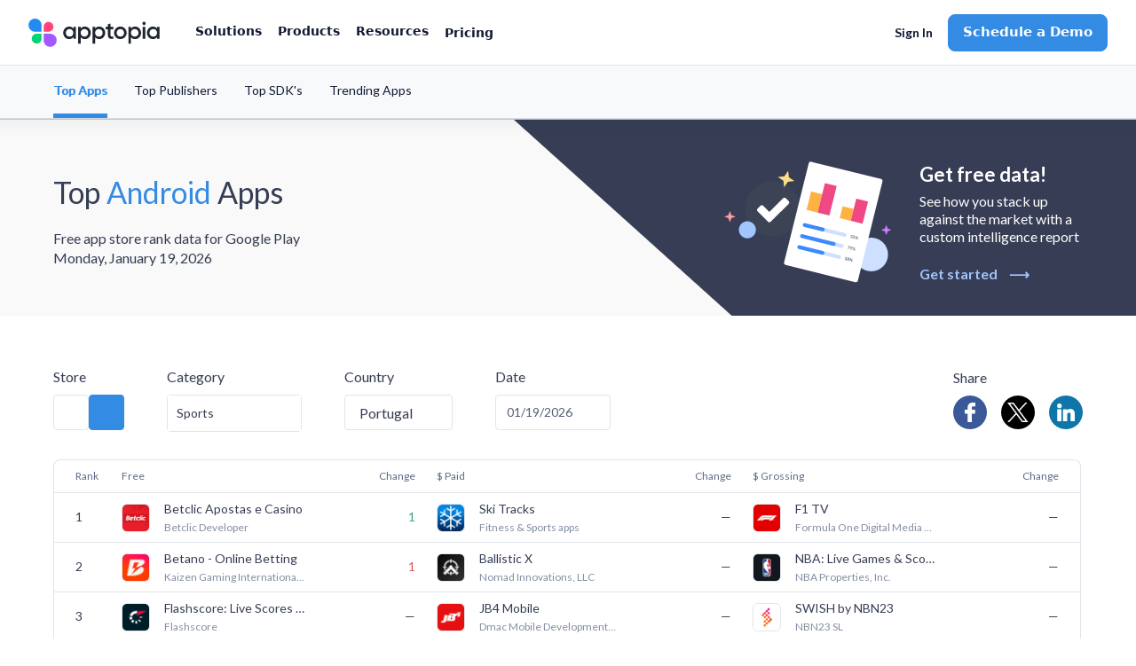

--- FILE ---
content_type: text/html; charset=utf-8
request_url: https://www.google.com/recaptcha/enterprise/anchor?ar=1&k=6LdGZJsoAAAAAIwMJHRwqiAHA6A_6ZP6bTYpbgSX&co=aHR0cHM6Ly9hcHB0b3BpYS5jb206NDQz&hl=en&v=PoyoqOPhxBO7pBk68S4YbpHZ&size=invisible&badge=inline&anchor-ms=20000&execute-ms=30000&cb=vne9v5wnqbzz
body_size: 48514
content:
<!DOCTYPE HTML><html dir="ltr" lang="en"><head><meta http-equiv="Content-Type" content="text/html; charset=UTF-8">
<meta http-equiv="X-UA-Compatible" content="IE=edge">
<title>reCAPTCHA</title>
<style type="text/css">
/* cyrillic-ext */
@font-face {
  font-family: 'Roboto';
  font-style: normal;
  font-weight: 400;
  font-stretch: 100%;
  src: url(//fonts.gstatic.com/s/roboto/v48/KFO7CnqEu92Fr1ME7kSn66aGLdTylUAMa3GUBHMdazTgWw.woff2) format('woff2');
  unicode-range: U+0460-052F, U+1C80-1C8A, U+20B4, U+2DE0-2DFF, U+A640-A69F, U+FE2E-FE2F;
}
/* cyrillic */
@font-face {
  font-family: 'Roboto';
  font-style: normal;
  font-weight: 400;
  font-stretch: 100%;
  src: url(//fonts.gstatic.com/s/roboto/v48/KFO7CnqEu92Fr1ME7kSn66aGLdTylUAMa3iUBHMdazTgWw.woff2) format('woff2');
  unicode-range: U+0301, U+0400-045F, U+0490-0491, U+04B0-04B1, U+2116;
}
/* greek-ext */
@font-face {
  font-family: 'Roboto';
  font-style: normal;
  font-weight: 400;
  font-stretch: 100%;
  src: url(//fonts.gstatic.com/s/roboto/v48/KFO7CnqEu92Fr1ME7kSn66aGLdTylUAMa3CUBHMdazTgWw.woff2) format('woff2');
  unicode-range: U+1F00-1FFF;
}
/* greek */
@font-face {
  font-family: 'Roboto';
  font-style: normal;
  font-weight: 400;
  font-stretch: 100%;
  src: url(//fonts.gstatic.com/s/roboto/v48/KFO7CnqEu92Fr1ME7kSn66aGLdTylUAMa3-UBHMdazTgWw.woff2) format('woff2');
  unicode-range: U+0370-0377, U+037A-037F, U+0384-038A, U+038C, U+038E-03A1, U+03A3-03FF;
}
/* math */
@font-face {
  font-family: 'Roboto';
  font-style: normal;
  font-weight: 400;
  font-stretch: 100%;
  src: url(//fonts.gstatic.com/s/roboto/v48/KFO7CnqEu92Fr1ME7kSn66aGLdTylUAMawCUBHMdazTgWw.woff2) format('woff2');
  unicode-range: U+0302-0303, U+0305, U+0307-0308, U+0310, U+0312, U+0315, U+031A, U+0326-0327, U+032C, U+032F-0330, U+0332-0333, U+0338, U+033A, U+0346, U+034D, U+0391-03A1, U+03A3-03A9, U+03B1-03C9, U+03D1, U+03D5-03D6, U+03F0-03F1, U+03F4-03F5, U+2016-2017, U+2034-2038, U+203C, U+2040, U+2043, U+2047, U+2050, U+2057, U+205F, U+2070-2071, U+2074-208E, U+2090-209C, U+20D0-20DC, U+20E1, U+20E5-20EF, U+2100-2112, U+2114-2115, U+2117-2121, U+2123-214F, U+2190, U+2192, U+2194-21AE, U+21B0-21E5, U+21F1-21F2, U+21F4-2211, U+2213-2214, U+2216-22FF, U+2308-230B, U+2310, U+2319, U+231C-2321, U+2336-237A, U+237C, U+2395, U+239B-23B7, U+23D0, U+23DC-23E1, U+2474-2475, U+25AF, U+25B3, U+25B7, U+25BD, U+25C1, U+25CA, U+25CC, U+25FB, U+266D-266F, U+27C0-27FF, U+2900-2AFF, U+2B0E-2B11, U+2B30-2B4C, U+2BFE, U+3030, U+FF5B, U+FF5D, U+1D400-1D7FF, U+1EE00-1EEFF;
}
/* symbols */
@font-face {
  font-family: 'Roboto';
  font-style: normal;
  font-weight: 400;
  font-stretch: 100%;
  src: url(//fonts.gstatic.com/s/roboto/v48/KFO7CnqEu92Fr1ME7kSn66aGLdTylUAMaxKUBHMdazTgWw.woff2) format('woff2');
  unicode-range: U+0001-000C, U+000E-001F, U+007F-009F, U+20DD-20E0, U+20E2-20E4, U+2150-218F, U+2190, U+2192, U+2194-2199, U+21AF, U+21E6-21F0, U+21F3, U+2218-2219, U+2299, U+22C4-22C6, U+2300-243F, U+2440-244A, U+2460-24FF, U+25A0-27BF, U+2800-28FF, U+2921-2922, U+2981, U+29BF, U+29EB, U+2B00-2BFF, U+4DC0-4DFF, U+FFF9-FFFB, U+10140-1018E, U+10190-1019C, U+101A0, U+101D0-101FD, U+102E0-102FB, U+10E60-10E7E, U+1D2C0-1D2D3, U+1D2E0-1D37F, U+1F000-1F0FF, U+1F100-1F1AD, U+1F1E6-1F1FF, U+1F30D-1F30F, U+1F315, U+1F31C, U+1F31E, U+1F320-1F32C, U+1F336, U+1F378, U+1F37D, U+1F382, U+1F393-1F39F, U+1F3A7-1F3A8, U+1F3AC-1F3AF, U+1F3C2, U+1F3C4-1F3C6, U+1F3CA-1F3CE, U+1F3D4-1F3E0, U+1F3ED, U+1F3F1-1F3F3, U+1F3F5-1F3F7, U+1F408, U+1F415, U+1F41F, U+1F426, U+1F43F, U+1F441-1F442, U+1F444, U+1F446-1F449, U+1F44C-1F44E, U+1F453, U+1F46A, U+1F47D, U+1F4A3, U+1F4B0, U+1F4B3, U+1F4B9, U+1F4BB, U+1F4BF, U+1F4C8-1F4CB, U+1F4D6, U+1F4DA, U+1F4DF, U+1F4E3-1F4E6, U+1F4EA-1F4ED, U+1F4F7, U+1F4F9-1F4FB, U+1F4FD-1F4FE, U+1F503, U+1F507-1F50B, U+1F50D, U+1F512-1F513, U+1F53E-1F54A, U+1F54F-1F5FA, U+1F610, U+1F650-1F67F, U+1F687, U+1F68D, U+1F691, U+1F694, U+1F698, U+1F6AD, U+1F6B2, U+1F6B9-1F6BA, U+1F6BC, U+1F6C6-1F6CF, U+1F6D3-1F6D7, U+1F6E0-1F6EA, U+1F6F0-1F6F3, U+1F6F7-1F6FC, U+1F700-1F7FF, U+1F800-1F80B, U+1F810-1F847, U+1F850-1F859, U+1F860-1F887, U+1F890-1F8AD, U+1F8B0-1F8BB, U+1F8C0-1F8C1, U+1F900-1F90B, U+1F93B, U+1F946, U+1F984, U+1F996, U+1F9E9, U+1FA00-1FA6F, U+1FA70-1FA7C, U+1FA80-1FA89, U+1FA8F-1FAC6, U+1FACE-1FADC, U+1FADF-1FAE9, U+1FAF0-1FAF8, U+1FB00-1FBFF;
}
/* vietnamese */
@font-face {
  font-family: 'Roboto';
  font-style: normal;
  font-weight: 400;
  font-stretch: 100%;
  src: url(//fonts.gstatic.com/s/roboto/v48/KFO7CnqEu92Fr1ME7kSn66aGLdTylUAMa3OUBHMdazTgWw.woff2) format('woff2');
  unicode-range: U+0102-0103, U+0110-0111, U+0128-0129, U+0168-0169, U+01A0-01A1, U+01AF-01B0, U+0300-0301, U+0303-0304, U+0308-0309, U+0323, U+0329, U+1EA0-1EF9, U+20AB;
}
/* latin-ext */
@font-face {
  font-family: 'Roboto';
  font-style: normal;
  font-weight: 400;
  font-stretch: 100%;
  src: url(//fonts.gstatic.com/s/roboto/v48/KFO7CnqEu92Fr1ME7kSn66aGLdTylUAMa3KUBHMdazTgWw.woff2) format('woff2');
  unicode-range: U+0100-02BA, U+02BD-02C5, U+02C7-02CC, U+02CE-02D7, U+02DD-02FF, U+0304, U+0308, U+0329, U+1D00-1DBF, U+1E00-1E9F, U+1EF2-1EFF, U+2020, U+20A0-20AB, U+20AD-20C0, U+2113, U+2C60-2C7F, U+A720-A7FF;
}
/* latin */
@font-face {
  font-family: 'Roboto';
  font-style: normal;
  font-weight: 400;
  font-stretch: 100%;
  src: url(//fonts.gstatic.com/s/roboto/v48/KFO7CnqEu92Fr1ME7kSn66aGLdTylUAMa3yUBHMdazQ.woff2) format('woff2');
  unicode-range: U+0000-00FF, U+0131, U+0152-0153, U+02BB-02BC, U+02C6, U+02DA, U+02DC, U+0304, U+0308, U+0329, U+2000-206F, U+20AC, U+2122, U+2191, U+2193, U+2212, U+2215, U+FEFF, U+FFFD;
}
/* cyrillic-ext */
@font-face {
  font-family: 'Roboto';
  font-style: normal;
  font-weight: 500;
  font-stretch: 100%;
  src: url(//fonts.gstatic.com/s/roboto/v48/KFO7CnqEu92Fr1ME7kSn66aGLdTylUAMa3GUBHMdazTgWw.woff2) format('woff2');
  unicode-range: U+0460-052F, U+1C80-1C8A, U+20B4, U+2DE0-2DFF, U+A640-A69F, U+FE2E-FE2F;
}
/* cyrillic */
@font-face {
  font-family: 'Roboto';
  font-style: normal;
  font-weight: 500;
  font-stretch: 100%;
  src: url(//fonts.gstatic.com/s/roboto/v48/KFO7CnqEu92Fr1ME7kSn66aGLdTylUAMa3iUBHMdazTgWw.woff2) format('woff2');
  unicode-range: U+0301, U+0400-045F, U+0490-0491, U+04B0-04B1, U+2116;
}
/* greek-ext */
@font-face {
  font-family: 'Roboto';
  font-style: normal;
  font-weight: 500;
  font-stretch: 100%;
  src: url(//fonts.gstatic.com/s/roboto/v48/KFO7CnqEu92Fr1ME7kSn66aGLdTylUAMa3CUBHMdazTgWw.woff2) format('woff2');
  unicode-range: U+1F00-1FFF;
}
/* greek */
@font-face {
  font-family: 'Roboto';
  font-style: normal;
  font-weight: 500;
  font-stretch: 100%;
  src: url(//fonts.gstatic.com/s/roboto/v48/KFO7CnqEu92Fr1ME7kSn66aGLdTylUAMa3-UBHMdazTgWw.woff2) format('woff2');
  unicode-range: U+0370-0377, U+037A-037F, U+0384-038A, U+038C, U+038E-03A1, U+03A3-03FF;
}
/* math */
@font-face {
  font-family: 'Roboto';
  font-style: normal;
  font-weight: 500;
  font-stretch: 100%;
  src: url(//fonts.gstatic.com/s/roboto/v48/KFO7CnqEu92Fr1ME7kSn66aGLdTylUAMawCUBHMdazTgWw.woff2) format('woff2');
  unicode-range: U+0302-0303, U+0305, U+0307-0308, U+0310, U+0312, U+0315, U+031A, U+0326-0327, U+032C, U+032F-0330, U+0332-0333, U+0338, U+033A, U+0346, U+034D, U+0391-03A1, U+03A3-03A9, U+03B1-03C9, U+03D1, U+03D5-03D6, U+03F0-03F1, U+03F4-03F5, U+2016-2017, U+2034-2038, U+203C, U+2040, U+2043, U+2047, U+2050, U+2057, U+205F, U+2070-2071, U+2074-208E, U+2090-209C, U+20D0-20DC, U+20E1, U+20E5-20EF, U+2100-2112, U+2114-2115, U+2117-2121, U+2123-214F, U+2190, U+2192, U+2194-21AE, U+21B0-21E5, U+21F1-21F2, U+21F4-2211, U+2213-2214, U+2216-22FF, U+2308-230B, U+2310, U+2319, U+231C-2321, U+2336-237A, U+237C, U+2395, U+239B-23B7, U+23D0, U+23DC-23E1, U+2474-2475, U+25AF, U+25B3, U+25B7, U+25BD, U+25C1, U+25CA, U+25CC, U+25FB, U+266D-266F, U+27C0-27FF, U+2900-2AFF, U+2B0E-2B11, U+2B30-2B4C, U+2BFE, U+3030, U+FF5B, U+FF5D, U+1D400-1D7FF, U+1EE00-1EEFF;
}
/* symbols */
@font-face {
  font-family: 'Roboto';
  font-style: normal;
  font-weight: 500;
  font-stretch: 100%;
  src: url(//fonts.gstatic.com/s/roboto/v48/KFO7CnqEu92Fr1ME7kSn66aGLdTylUAMaxKUBHMdazTgWw.woff2) format('woff2');
  unicode-range: U+0001-000C, U+000E-001F, U+007F-009F, U+20DD-20E0, U+20E2-20E4, U+2150-218F, U+2190, U+2192, U+2194-2199, U+21AF, U+21E6-21F0, U+21F3, U+2218-2219, U+2299, U+22C4-22C6, U+2300-243F, U+2440-244A, U+2460-24FF, U+25A0-27BF, U+2800-28FF, U+2921-2922, U+2981, U+29BF, U+29EB, U+2B00-2BFF, U+4DC0-4DFF, U+FFF9-FFFB, U+10140-1018E, U+10190-1019C, U+101A0, U+101D0-101FD, U+102E0-102FB, U+10E60-10E7E, U+1D2C0-1D2D3, U+1D2E0-1D37F, U+1F000-1F0FF, U+1F100-1F1AD, U+1F1E6-1F1FF, U+1F30D-1F30F, U+1F315, U+1F31C, U+1F31E, U+1F320-1F32C, U+1F336, U+1F378, U+1F37D, U+1F382, U+1F393-1F39F, U+1F3A7-1F3A8, U+1F3AC-1F3AF, U+1F3C2, U+1F3C4-1F3C6, U+1F3CA-1F3CE, U+1F3D4-1F3E0, U+1F3ED, U+1F3F1-1F3F3, U+1F3F5-1F3F7, U+1F408, U+1F415, U+1F41F, U+1F426, U+1F43F, U+1F441-1F442, U+1F444, U+1F446-1F449, U+1F44C-1F44E, U+1F453, U+1F46A, U+1F47D, U+1F4A3, U+1F4B0, U+1F4B3, U+1F4B9, U+1F4BB, U+1F4BF, U+1F4C8-1F4CB, U+1F4D6, U+1F4DA, U+1F4DF, U+1F4E3-1F4E6, U+1F4EA-1F4ED, U+1F4F7, U+1F4F9-1F4FB, U+1F4FD-1F4FE, U+1F503, U+1F507-1F50B, U+1F50D, U+1F512-1F513, U+1F53E-1F54A, U+1F54F-1F5FA, U+1F610, U+1F650-1F67F, U+1F687, U+1F68D, U+1F691, U+1F694, U+1F698, U+1F6AD, U+1F6B2, U+1F6B9-1F6BA, U+1F6BC, U+1F6C6-1F6CF, U+1F6D3-1F6D7, U+1F6E0-1F6EA, U+1F6F0-1F6F3, U+1F6F7-1F6FC, U+1F700-1F7FF, U+1F800-1F80B, U+1F810-1F847, U+1F850-1F859, U+1F860-1F887, U+1F890-1F8AD, U+1F8B0-1F8BB, U+1F8C0-1F8C1, U+1F900-1F90B, U+1F93B, U+1F946, U+1F984, U+1F996, U+1F9E9, U+1FA00-1FA6F, U+1FA70-1FA7C, U+1FA80-1FA89, U+1FA8F-1FAC6, U+1FACE-1FADC, U+1FADF-1FAE9, U+1FAF0-1FAF8, U+1FB00-1FBFF;
}
/* vietnamese */
@font-face {
  font-family: 'Roboto';
  font-style: normal;
  font-weight: 500;
  font-stretch: 100%;
  src: url(//fonts.gstatic.com/s/roboto/v48/KFO7CnqEu92Fr1ME7kSn66aGLdTylUAMa3OUBHMdazTgWw.woff2) format('woff2');
  unicode-range: U+0102-0103, U+0110-0111, U+0128-0129, U+0168-0169, U+01A0-01A1, U+01AF-01B0, U+0300-0301, U+0303-0304, U+0308-0309, U+0323, U+0329, U+1EA0-1EF9, U+20AB;
}
/* latin-ext */
@font-face {
  font-family: 'Roboto';
  font-style: normal;
  font-weight: 500;
  font-stretch: 100%;
  src: url(//fonts.gstatic.com/s/roboto/v48/KFO7CnqEu92Fr1ME7kSn66aGLdTylUAMa3KUBHMdazTgWw.woff2) format('woff2');
  unicode-range: U+0100-02BA, U+02BD-02C5, U+02C7-02CC, U+02CE-02D7, U+02DD-02FF, U+0304, U+0308, U+0329, U+1D00-1DBF, U+1E00-1E9F, U+1EF2-1EFF, U+2020, U+20A0-20AB, U+20AD-20C0, U+2113, U+2C60-2C7F, U+A720-A7FF;
}
/* latin */
@font-face {
  font-family: 'Roboto';
  font-style: normal;
  font-weight: 500;
  font-stretch: 100%;
  src: url(//fonts.gstatic.com/s/roboto/v48/KFO7CnqEu92Fr1ME7kSn66aGLdTylUAMa3yUBHMdazQ.woff2) format('woff2');
  unicode-range: U+0000-00FF, U+0131, U+0152-0153, U+02BB-02BC, U+02C6, U+02DA, U+02DC, U+0304, U+0308, U+0329, U+2000-206F, U+20AC, U+2122, U+2191, U+2193, U+2212, U+2215, U+FEFF, U+FFFD;
}
/* cyrillic-ext */
@font-face {
  font-family: 'Roboto';
  font-style: normal;
  font-weight: 900;
  font-stretch: 100%;
  src: url(//fonts.gstatic.com/s/roboto/v48/KFO7CnqEu92Fr1ME7kSn66aGLdTylUAMa3GUBHMdazTgWw.woff2) format('woff2');
  unicode-range: U+0460-052F, U+1C80-1C8A, U+20B4, U+2DE0-2DFF, U+A640-A69F, U+FE2E-FE2F;
}
/* cyrillic */
@font-face {
  font-family: 'Roboto';
  font-style: normal;
  font-weight: 900;
  font-stretch: 100%;
  src: url(//fonts.gstatic.com/s/roboto/v48/KFO7CnqEu92Fr1ME7kSn66aGLdTylUAMa3iUBHMdazTgWw.woff2) format('woff2');
  unicode-range: U+0301, U+0400-045F, U+0490-0491, U+04B0-04B1, U+2116;
}
/* greek-ext */
@font-face {
  font-family: 'Roboto';
  font-style: normal;
  font-weight: 900;
  font-stretch: 100%;
  src: url(//fonts.gstatic.com/s/roboto/v48/KFO7CnqEu92Fr1ME7kSn66aGLdTylUAMa3CUBHMdazTgWw.woff2) format('woff2');
  unicode-range: U+1F00-1FFF;
}
/* greek */
@font-face {
  font-family: 'Roboto';
  font-style: normal;
  font-weight: 900;
  font-stretch: 100%;
  src: url(//fonts.gstatic.com/s/roboto/v48/KFO7CnqEu92Fr1ME7kSn66aGLdTylUAMa3-UBHMdazTgWw.woff2) format('woff2');
  unicode-range: U+0370-0377, U+037A-037F, U+0384-038A, U+038C, U+038E-03A1, U+03A3-03FF;
}
/* math */
@font-face {
  font-family: 'Roboto';
  font-style: normal;
  font-weight: 900;
  font-stretch: 100%;
  src: url(//fonts.gstatic.com/s/roboto/v48/KFO7CnqEu92Fr1ME7kSn66aGLdTylUAMawCUBHMdazTgWw.woff2) format('woff2');
  unicode-range: U+0302-0303, U+0305, U+0307-0308, U+0310, U+0312, U+0315, U+031A, U+0326-0327, U+032C, U+032F-0330, U+0332-0333, U+0338, U+033A, U+0346, U+034D, U+0391-03A1, U+03A3-03A9, U+03B1-03C9, U+03D1, U+03D5-03D6, U+03F0-03F1, U+03F4-03F5, U+2016-2017, U+2034-2038, U+203C, U+2040, U+2043, U+2047, U+2050, U+2057, U+205F, U+2070-2071, U+2074-208E, U+2090-209C, U+20D0-20DC, U+20E1, U+20E5-20EF, U+2100-2112, U+2114-2115, U+2117-2121, U+2123-214F, U+2190, U+2192, U+2194-21AE, U+21B0-21E5, U+21F1-21F2, U+21F4-2211, U+2213-2214, U+2216-22FF, U+2308-230B, U+2310, U+2319, U+231C-2321, U+2336-237A, U+237C, U+2395, U+239B-23B7, U+23D0, U+23DC-23E1, U+2474-2475, U+25AF, U+25B3, U+25B7, U+25BD, U+25C1, U+25CA, U+25CC, U+25FB, U+266D-266F, U+27C0-27FF, U+2900-2AFF, U+2B0E-2B11, U+2B30-2B4C, U+2BFE, U+3030, U+FF5B, U+FF5D, U+1D400-1D7FF, U+1EE00-1EEFF;
}
/* symbols */
@font-face {
  font-family: 'Roboto';
  font-style: normal;
  font-weight: 900;
  font-stretch: 100%;
  src: url(//fonts.gstatic.com/s/roboto/v48/KFO7CnqEu92Fr1ME7kSn66aGLdTylUAMaxKUBHMdazTgWw.woff2) format('woff2');
  unicode-range: U+0001-000C, U+000E-001F, U+007F-009F, U+20DD-20E0, U+20E2-20E4, U+2150-218F, U+2190, U+2192, U+2194-2199, U+21AF, U+21E6-21F0, U+21F3, U+2218-2219, U+2299, U+22C4-22C6, U+2300-243F, U+2440-244A, U+2460-24FF, U+25A0-27BF, U+2800-28FF, U+2921-2922, U+2981, U+29BF, U+29EB, U+2B00-2BFF, U+4DC0-4DFF, U+FFF9-FFFB, U+10140-1018E, U+10190-1019C, U+101A0, U+101D0-101FD, U+102E0-102FB, U+10E60-10E7E, U+1D2C0-1D2D3, U+1D2E0-1D37F, U+1F000-1F0FF, U+1F100-1F1AD, U+1F1E6-1F1FF, U+1F30D-1F30F, U+1F315, U+1F31C, U+1F31E, U+1F320-1F32C, U+1F336, U+1F378, U+1F37D, U+1F382, U+1F393-1F39F, U+1F3A7-1F3A8, U+1F3AC-1F3AF, U+1F3C2, U+1F3C4-1F3C6, U+1F3CA-1F3CE, U+1F3D4-1F3E0, U+1F3ED, U+1F3F1-1F3F3, U+1F3F5-1F3F7, U+1F408, U+1F415, U+1F41F, U+1F426, U+1F43F, U+1F441-1F442, U+1F444, U+1F446-1F449, U+1F44C-1F44E, U+1F453, U+1F46A, U+1F47D, U+1F4A3, U+1F4B0, U+1F4B3, U+1F4B9, U+1F4BB, U+1F4BF, U+1F4C8-1F4CB, U+1F4D6, U+1F4DA, U+1F4DF, U+1F4E3-1F4E6, U+1F4EA-1F4ED, U+1F4F7, U+1F4F9-1F4FB, U+1F4FD-1F4FE, U+1F503, U+1F507-1F50B, U+1F50D, U+1F512-1F513, U+1F53E-1F54A, U+1F54F-1F5FA, U+1F610, U+1F650-1F67F, U+1F687, U+1F68D, U+1F691, U+1F694, U+1F698, U+1F6AD, U+1F6B2, U+1F6B9-1F6BA, U+1F6BC, U+1F6C6-1F6CF, U+1F6D3-1F6D7, U+1F6E0-1F6EA, U+1F6F0-1F6F3, U+1F6F7-1F6FC, U+1F700-1F7FF, U+1F800-1F80B, U+1F810-1F847, U+1F850-1F859, U+1F860-1F887, U+1F890-1F8AD, U+1F8B0-1F8BB, U+1F8C0-1F8C1, U+1F900-1F90B, U+1F93B, U+1F946, U+1F984, U+1F996, U+1F9E9, U+1FA00-1FA6F, U+1FA70-1FA7C, U+1FA80-1FA89, U+1FA8F-1FAC6, U+1FACE-1FADC, U+1FADF-1FAE9, U+1FAF0-1FAF8, U+1FB00-1FBFF;
}
/* vietnamese */
@font-face {
  font-family: 'Roboto';
  font-style: normal;
  font-weight: 900;
  font-stretch: 100%;
  src: url(//fonts.gstatic.com/s/roboto/v48/KFO7CnqEu92Fr1ME7kSn66aGLdTylUAMa3OUBHMdazTgWw.woff2) format('woff2');
  unicode-range: U+0102-0103, U+0110-0111, U+0128-0129, U+0168-0169, U+01A0-01A1, U+01AF-01B0, U+0300-0301, U+0303-0304, U+0308-0309, U+0323, U+0329, U+1EA0-1EF9, U+20AB;
}
/* latin-ext */
@font-face {
  font-family: 'Roboto';
  font-style: normal;
  font-weight: 900;
  font-stretch: 100%;
  src: url(//fonts.gstatic.com/s/roboto/v48/KFO7CnqEu92Fr1ME7kSn66aGLdTylUAMa3KUBHMdazTgWw.woff2) format('woff2');
  unicode-range: U+0100-02BA, U+02BD-02C5, U+02C7-02CC, U+02CE-02D7, U+02DD-02FF, U+0304, U+0308, U+0329, U+1D00-1DBF, U+1E00-1E9F, U+1EF2-1EFF, U+2020, U+20A0-20AB, U+20AD-20C0, U+2113, U+2C60-2C7F, U+A720-A7FF;
}
/* latin */
@font-face {
  font-family: 'Roboto';
  font-style: normal;
  font-weight: 900;
  font-stretch: 100%;
  src: url(//fonts.gstatic.com/s/roboto/v48/KFO7CnqEu92Fr1ME7kSn66aGLdTylUAMa3yUBHMdazQ.woff2) format('woff2');
  unicode-range: U+0000-00FF, U+0131, U+0152-0153, U+02BB-02BC, U+02C6, U+02DA, U+02DC, U+0304, U+0308, U+0329, U+2000-206F, U+20AC, U+2122, U+2191, U+2193, U+2212, U+2215, U+FEFF, U+FFFD;
}

</style>
<link rel="stylesheet" type="text/css" href="https://www.gstatic.com/recaptcha/releases/PoyoqOPhxBO7pBk68S4YbpHZ/styles__ltr.css">
<script nonce="HEnByfL1PNPE8S6VAmpw3Q" type="text/javascript">window['__recaptcha_api'] = 'https://www.google.com/recaptcha/enterprise/';</script>
<script type="text/javascript" src="https://www.gstatic.com/recaptcha/releases/PoyoqOPhxBO7pBk68S4YbpHZ/recaptcha__en.js" nonce="HEnByfL1PNPE8S6VAmpw3Q">
      
    </script></head>
<body><div id="rc-anchor-alert" class="rc-anchor-alert">This reCAPTCHA is for testing purposes only. Please report to the site admin if you are seeing this.</div>
<input type="hidden" id="recaptcha-token" value="[base64]">
<script type="text/javascript" nonce="HEnByfL1PNPE8S6VAmpw3Q">
      recaptcha.anchor.Main.init("[\x22ainput\x22,[\x22bgdata\x22,\x22\x22,\[base64]/[base64]/[base64]/bmV3IHJbeF0oY1swXSk6RT09Mj9uZXcgclt4XShjWzBdLGNbMV0pOkU9PTM/bmV3IHJbeF0oY1swXSxjWzFdLGNbMl0pOkU9PTQ/[base64]/[base64]/[base64]/[base64]/[base64]/[base64]/[base64]/[base64]\x22,\[base64]\\u003d\\u003d\x22,\[base64]/Cg8Kqwr3CqGMSwoJvw7sBJsKbwrEgWiTCqVYsZxdSQMKOwrvCtSllUkQfwqbCgcKQXcOywoDDvXHDrWzCtMOEwr0QWTt6w5c4GsKfMcOCw57Dm0gqccK/wqdXYcOuwpXDvh/DoVnCm1Q4Y8Ouw4M8wqlHwrJdcEfCusOWfGchNsK1TG4VwpoTGkTCn8Kywr8TacOTwpAxwoXDmcK4w703w6PCpwHCi8OrwrMdw4zDisKcwrVowqEvU8KQIcKXLz5LwrPDn8Ozw6TDo2zDnAAhwq/Dlnk0F8OgHk4Gw7sfwpFpEwzDqlpaw7JSwoHCisKNwpbCpmd2M8KXw6HCvMKMHcOaLcO5w6I8wqbCrMOyZ8OVbcOJasKGfhrCtQlEw4nDhsKyw7bDjTrCncOww4Z/EnzDn3Nvw69ddkfCiQDDp8OmVFRiS8KHFcKuwo/Dqn1Vw6zCkgfDvBzDiMOhwqkyf1bCtcKqYilZwrQ3wpEKw63ClcKJbhpuwobCsMKsw74+ZWLDksO/[base64]/DiUQewoLClQkBIcOTwo7CosK/f0zChMOYPsOaDMKcHAkoSG3CssK4c8KowppTw5TClB0Awp0jw43Ck8K7cX1GZyEawrPDvi/Cp23Cln/DnMOUPcKBw7LDoAvDkMKASCvDrQR+w7MDWcKswr7Dn8OZA8OmwpvCuMK3OkHCnmnCnAPCpHvDpS0ww5A/[base64]/DsiNqw4sAwprDpcO/CcOzQ8OdY0wscgfDpS07woTCjEXDlXpmfU0Jw6BNQsOiw4F4ZSrCoMOyQMKOa8OtPMKxdHsXQF3DkETDi8OtUsKBJMOXw4XCszTCo8OXfhY9JnPCq8KfUDMKFkQ5OcKPw5/CgxPCkxPDvzwKwpMKwrHDiCnCmzcZe8Kow5DDu3PDh8KsBQXCq3JFwp7DuMOxwrM6wqUoU8OKwojDk8OcdUEIeRvCjg88wr4mwr56McKdw73DmcOWw6Ejw6B3UQIwYX3CpcOqDh/Dh8ONccK4bmbCmMKdw7TDncO8DcOjwqcPdA47woXDhcOkAgLCvcO0w7fCpcOKwrQsL8KSZEwAJEFyFsOnUcKcQsOKdBPChzPDoMOJw41IdxfDl8Onw5bDtCl3d8OowpFrw4F4w5k0wr/CtFUvSCPDklLCt8KZd8OKwrFAwrzDuMOYwrnDucOoI2NBRWnCmHAZwrHCuQcqDcKmB8Kjw4nDmsO7wrXDu8KwwqNzVcOwwrnDucKwccK+woYkL8K/w6rCicOqUcKZOgjCizvDosOZw4pKYnJzJMK+w7DCqsKfwqldw6V3w4Aqwq1zwp4Xw5xfAcK7DEAgwqvCmcOEwqfCoMKcehQzwpPCusOSw7ZYTQbCiMOaw7scYcKkMikJNsKcCnhtw6AmGMKpKXNDIMKmw4RpbsKFXTjDrFBBw6Mgwq/DrcO8wovCo23ClMOOHsKJwpDCisKrUi/[base64]/wr/Dt8Oewr4YasOKYcKzbsOowok0w6RWRW1QXTrCqcKtJVDDiMOKw75bw6nDvMO0QUrDtndYwp3CkCwXHmo5DMKLdMK/Q0V/w4/Dg1J2w57ChQVzIMK+TQXDosO1wqAewqttw4slw5XCkMKvwrPDhWXCunZPw5paasOLZ0TDs8OHMcOEMCTDqS8nw5vCiEzCicOZw6TCiGBtMyDChMKHw6JAY8KPwqRhwonDni3DtCwhw7wbw6USwqbDijhcw4MqDcKiVi1uTi3DssO1RCjCgMOHwpJGwqdKw5/CksOQw7YRc8O9w5wuUh/[base64]/[base64]/[base64]/[base64]/CkXUcD2V9VcOHwoLDiBAfZMOew5dtwrzCpMO7w51Bw698C8KPZcKkIHTCp8Ocw5QrMcKOw7VMwqTCrBDDqcOqGR7Cjm4IPVfCpsOgasOtwpkaw5nDiMOFw67CmcKtQcOIwrBYw7zCmBrCs8KOwq/DkcKbwopPwpFaN112w6oJLMOUS8O0wqFowo3Cp8OMwr1mCiXCjsKJw43ChFDCpMKCFcKKwqjDhcO0w4DCh8Kywq/DnW07FEc7XsO+bzPDoiHCkFgSVnUXacO2w5vDu8KSe8K6w5YwFsKiAcKFwpBzwpMDTMOXw4BKwqLCnEBodSwfw7vCkSvDuMK2FWnCosKiwpEowpDCpSPDqBkXw6AiKMK3woINwr05f2/[base64]/DqgvDg8O0woAjw4BFAUICw57DsStoXsKOwp9kwpTCn8OAUk1uw6PCrxdBw67CphNaeS7CklfDscKzeEFkwrfDt8Oew7Z1wrfDj2TDm0jCpW7Co0wxHVXCj8K2w64IIsKLL1lOwqg6wqwrw73DlFIvWMKdwpbDhMKswr/DtcKwAcKzLsOlIMOJc8KsNsKIw5fDm8K0Y8OFRE80w4jCsMKvN8OwYsOVF2LDtz/Du8K7wrHDn8KzZTR9w6LCrcOvwqsowojCosOowrrClMK7GG/Ck0DChG/CpGzCocKcbmXDnnUbRsOqw68/CMOtWcOWw74aw6vDq1PDixg5w4/Dm8OUw5YPV8K2Oy0oHMORIHDClRDDpcOwTA8OI8KDax8uw7hNbkHDgFc2GnLCuMOAwoIsSGzCj3/Cq2HDgCAZw7l1w5jCh8KKw5jCpcOyw47Do3rDnMKQPRHDusODfMKdw5QuM8KQMMO0w7Isw6J5ChnDkTnDkVE+TcKwBH/DmRHDmWsjeVNYw5svw7BtwowXw7fDgmrDjcKSw6FQe8KMIknCkzINwq3DrMO1UGl7YsOjFcOkbW3DuMKhDzArw7UHPcKkTcKcIkpNHMOLw67DhnVfwrQXwqTCo1/CnTjCliIqeGnDocOuwrvCtMKZRljCmcOrbVMvTVIGwojDlsKkf8KHDR7CiMOMIA95eiU6w6YUL8OUwp7ChsKAwrhnRMOmIVEUw5PCozRCUsKbwo3Cn3EMUChKw5nDrcOyBcK6w7zCmRpbGsOFXXDDlQvCmEAAwrQiN8ObAcOFwrzCtCnDsFQZEsO/wqFpaMOMw5/DicKSwrpZJj4vworDsMKVexJFFR3Di0gpVcOqScKcKWVbw4nDvSPDncO7a8OjV8OkM8O5SsOPMcOHwpAKwopLCDbDtikhJ3nDtCPDig8vwq9qLBdsXD0XNQnCg8KVQcO5P8K0w7/DkSHCnSbDksOYwqnDmHFsw6DCt8Onw6wqPcKadMOLwqTCoy7CgDLDhS0mOMKvKnvDkRYgCcKJw6cswqpZeMKXWTM9worDgzp2UlM2w7XDs8KyBx/CicOpwobDucOew68EHX5NwpDCp8Kgw7FRO8Krw47DjcKYbcKHw7LCo8K0wofCt0UIHMKXwrR7wqF0EsKrwp3CmcKiPQbDgsOJTgnCjsKpJB7CvMK+woPCgF3DljfDs8OBwq5Uw4HCusKpIn/[base64]/DoUlxKiTDsjHCmsKRw5NYw7N3N8Olw4zDlV/DvcOQwoxZw7nCkMOuw67CpX3DqMKFw51HeMOIa3DCnsORw54kZHtrwpsNZ8Oww5jCrm/[base64]/aigcVsO0AA1dPkNxw4jCscKyVXpMUUVlCsKPwr1mw6FAw5gQwqB8wrDCmWtpAMOHw6Ref8Kgw4XCnzw+w4TDk33CrsKNZ2HCj8OlVnI0wqpww7Vew61HRcKdcsO+A33CgsOmVcK+YjQ9esONwqo7w6BiK8OKS1EbwrzCoUwCCcKpLH/DmGLDs8KDwrPCsVJafsK1JcKmOCXDrMOgFCzCn8OrUFbCj8K/A0HDpcKdOFrCk1TDkl/CjwbDlVLDrDoPwp/CssOia8Kew7okwql5wrPCisK0PHN5MAlywr3DlcKow71fwoPCoWbDgwcjDxnCncOGckPDosOXHR/DvsKHegjDhDzCrsKVEBnCn1rDscO5wpwtasOGWQxsw7FFw4jCmsKLw4g1HjhowqLDqMKIHMKWwrHCk8KowrhywrYebhJpflzDmcO7bHjDmsOSwojChETCqhPCpcKOEsKBw459wprCqW1sYQYSw5HCsgfDm8Ksw7LCjW0vwqg1w7FIQsKywo/DvsO+DMKiwp4lw4khw5UfHhRfHAbDjVbDpUrCtMOwJMK8WjECw740LsKpKFRdw47Dp8OHdXTDuMOUAideFcK+b8O7aXzDrGxLw7ZVYy/Dkj5QSlnCisK6T8OTw5rDoAg1w58DwoIwwrfDh2AewqrDn8O2w7VGwoHDt8KWw4wVV8Oawo3DuSRGX8K8PMO9DgMKw7p9WyDDvsKnYsKKw5gOasKMQljDj0zCssK/wrHCg8KYwptMOsKKf8K/wpTDqcKQw6g6w7jDqSzCt8Kowq02ES1JZU06wo3DtsOaY8OqHsOyC2nDnX/CrsKQw6BSwrYNDsOzcAZvw7zCqsKwQm5MaCPCl8KlL3nDmVZMYsOjBcKMfgIGwrLDpcOcw7PDijkMfcK6w6XDncKJw6kTwo9hw718w6LDhcO0S8K/IcOnw5U+wrgeO8OqJ3Ymw7rCtR0mwqPCshAyw6jDqX3Cnk0ww6/[base64]/O3MDC8OCw4Rdw7rCgsOnwqHDvVTDrsO/wqvCg8Ksw45dQsOHdELClcKfJcK3Q8O3wqrDnDFFwpBSwp4qSsOHVy/Dk8K9w47ClVHDg8OrwrTCsMOxURAFw5LCnsKvwq3Cl0N8w6hBWcOQw6VpAMORwpV8w6NJBE1WJQPDtTZ4OQdqwr09wqjDtMKEwqPDoCd3w4l3woYbEGsKwrXCj8OEAMObAsKAf8KNKWgcw5Qlw4jCmnbCjjzCmWsWH8K1wphEGMOFwoVUwq7Duk/[base64]/[base64]/[base64]/Du8Opc0vCpBI0wqUawpZGw6/ChcKCw7p8woTCrygtUml6wrVuw53DoSDCnUBkw6TCiAtqdFvDkHZDwo/CuSjDk8OwQXh7JcOQw4fClMKXw5ctC8KCw4/CtTvCoBvDuBoXw7dyLX4dw5hNwoA4w4AFOMKbRx/DrcO0dA/[base64]/aWbDg8O1wozDqsKzw67CgMKuXMORM0bDkcKPU8K2woAhZSLDmcOxw4s/ecK0wqXDiBkUG8OFe8K8wozCq8KZDRnCgcKfMMKHw5fDvyTCnyHDscO8DyYwwrrDqsO/bScZw69hwrQ7PsOkwqtEHMOVwpvDsRvCqAoFM8Kvw43Cjh1iw4/[base64]/CnENOwrw9Wh/[base64]/DnsO3woPDv8OsFsO5N8O2bELDsxTCpRTCu8K1LyfCm8KES2xawrnCgDfCjcKjwrXCnwLCnDh+wrVaU8KZaGk/w5kkPRnDm8O+w4xiw5QTJiHDqgZ9wpwwwpDDtWrDocKww5tdNAfDhDjCosK5N8KZw7xFw5obN8O2w4LChFHCuiHDr8OSOMOxYGnDvjsxJsONG18fwoLClsO/[base64]/Dl8KdTG3DvRBmRsK4wqbCtTLDkcKkw6FvdBnCksOKwqrDi1wOw5LDrULCmsOMwpbCtgDDsAzDg8Kiw79dHsOQMMKow6ZtZQ7ChA0GVcOtwpIPwoXDkHfDs2zDocOdwr/DrFPCpcKLwpnDs8KSXVAQO8Kpw4vDqMOiZGDChXHCqcK8BGPCucK7CcOsw73DoiDDoMKrw6/DoBdyw5xcw73CnsONw67Cm014Iy3DjnDCuMKgAsKCYwBfHldpesKZw5RMwrfCoyJSw7d2w4dUOhomw4oMB1jCuXrChUN6w6xQwqPDu8KpYcOgPSIbw6XCgMO0FlgkwqkNw6wqRDTDrMKFw4AURMOxwrrDjzh7FsOFwqnDi0BSwqIxJsOBXkXCoXPCncO/w71cw7bDssO1wo7Cl8KHWGzDpcKrwrASFsOHw7TDmX4awoIWMEEpwp9Dw7vDrMKkcQkaw5Ntw5DDqcOKH8Kmw7xvw4wuLcKfwr88wrHClgNACBxtwoEXw7jDp8Kfwo/Cvmxewodcw6jDg2fDi8Opwp0uTMOgNRLDkncFUEnDpcKSAsKQw4ElfnTClhw2asOLw6rCssK+wqjCrMKnwo/[base64]/DocO4wrjDmTctY8OqwrbDkFTColzCisOvCxLDjUfCi8OpUy7CunQhAsKAwqzDuxtvTwzCtMKMwqAWVgoXwoTDihHDjmlZN3E0w6TCkgEAYGFiMBbCpWdXw4DCpnDCgyrCmcKQwqPDgnkSwqNRKMObwp/DvcKOwqHDsWkuwq55w7/DhcONH08JwqjCqsO1wp/[base64]/UnR9wrfDtjBZOMKCLEPDgcONRlHCl37CscOGw4EMw5rDp8Oewq0kV8KKw7QGwovCo13CpsOHwqgWZsOCPSrDh8OLeQ1gwo9wakjDoMKuw6/DvMOywqo/esKgNiolw7sEwrtrw5nCknE0LsOiw7DDnMOvwqLCucK0wo3DpysDwr7CgcO9w4hlLcKVwpp4w5vDkmvDhMKkw4jClCQCwrV1w7rCtFHCjsO/wr1gZcKhwo3CvMO5KFzCsxwcwoTCsisHfsOxwpQDGUDDi8Kaa3/CisO5SsK5F8OMEMKeI3PCvcOPw5jCjcK6w7DCjgJnwrNNw71Owq8VYMKIwpt2IW3DlcOxOVPCuB98PCwRETnDgsOZwpnCoMKhwpvDs0zDoU5LBx3CvnVrEcKdw6PDgsOjwpXCpMOCD8O4HCPDpcKxwo00w4QjU8OmC8KdEsO4wodmWRZ7asKaaMK0wqvCmWNxJm/Cp8OAHRhye8K1e8OXLAJXJMKqwq5Vw7dkO2XCr1s8wprDuhBQUDpfw67CicKuw5cJV0vCu8Onw7Q5dioKw7wmw70sPsKBSATCp8O7wr3DjRkNAMOtwq0GwoRAWMOVDcKBwq0iFz0qQ8K9woDCrxPCjQ59wqdIw4zDosK+w495SWvCs2pZw5cFwqvCrsKtREQJwp/CskE9ACokw5fCncKCRMOqw6bDksOuwq/[base64]/Dr8O9wqEkAnLDok3Dg8O3Kz3DusOPwqw1E8O8woXDphRtw6lDwp/Co8KWw5YIw4wSOVzCmCosw69hwqzDrMO3L0/CoTwwFknDtMOtwrQgw5PCmRzCi8KtwqvDmcOaeVw/wqVNw745PMO+cMKYw7XCjcOjwpDCi8OQw5cmcXPCtGV5F2Bdw5RLJsKcw4towq9VwoPCpMKra8OMHTLChVjDpUzCu8OSW2k4w6vCh8OJfX3DuAE+wrfCj8Klw73DrlgewqNkB27CuMO/wopcwr55w5o1wrXChQTDrsOKSyXDn29RCTDDk8Ozw7DChsKacWN+w5jDicOgwptuw5M/[base64]/AMKaEjw2SUnCocOow4c+wqVbwqRrYsKzwpTDqyMbwrtgfihywphUw6RWW8KAM8OYw4/CjcKew4NTwoLDncOBwqzDvMKEfC/[base64]/I3DDtDDDnljDj3A6YDvCklFzMm1Hwqgbw7FhWyXCpcKyw5bDjcOoC05fw49dZMK9w5oMw4dVXcK8wofCtRM7w7BKwqDDpCNIw5FowoDDjjHDjE3CncOSw6HCmMKGN8OywpnDt1kMwowTw4dMwqhLbMO7w5tLUBNXFSDCkn/DrMOLwqHCjCLDjcOMEDbDv8Oiw4fDjMOZwoHDo8KRwrJiw58YwqwUUTptw7cNwrY2wpTDtXbCplJmAREswpLDvHcuw7HDpMOxwo/DsDkwaMKywpQLwrDCu8O8Y8KHBzbCmhLCgkLCjAk3w7BLwpzDjhpPccK1dMKkcMKQw7tUJEV/MQTCqsOsQ3wfwr7Cn1TCnSTCn8OMR8Omw5Irwphlwoo9w4LCqXLCh0NWdB8aaFDCsy/[base64]/w6cbCMKBwohyXcKSwp9uA8OHJsOnacKzKsOkwrjDqQzDj8K/emlaT8OMw4R8wo/Cl2xFRMKRwrI4ZBvCqxt6DUUWGjjCiMKEw6jCrl/[base64]/woXDsmB/[base64]/w4ccwpXCtcOWwrDCsy9jw4Y7dcKoeMOSVcKpbMKAbkPCqS58biQWwp/DucK0Q8OBcQLDlcKyGsOhw6Rzw4TCq1HCqsK6wofCnh3DucKMwprDtwPDpWDChsKLw67DncK1YcOqLsKtwqMsG8Kcwp4Mw6HCocKndMOMwofDjVhMwqLDqgw0w4lvwrzCsRg0w5DDrsOpw6oeFMKqbcOzdjXCsEp/[base64]/DlsO0PDctwq3DvGt3wowYJcKDwoEmw7Vdw6UQeMO+w7cMw7oQfQ47R8OSwoopwpvCnW8Gd2bDkF9pwqbDucOgwrI2wp/DtWxnSMO3U8KYUw9ywqUhw4vClcOuPcOwwo0Sw58eJ8Kxw5xXGC12JsKLL8KUw7bDmsOnM8KEf2DDjShSGTovTWl5w6nCmcO0C8K/[base64]/CrcONwoDDucO6wqvDo8K/NXPCi3IAwrFsw7rDl8KVYBnCgx5MwrMZw7XDkcOHw4/Colwjw5XCpz4LwptaA3LDj8Krw5/[base64]/N8KhTFtmwpvCvMObw5fDtmfDhiDDlcOdVsOoG2Baw73ChMKdw5YfGmJwwr/Dp07CicOfW8K8w7lVRgjDkmbCtn0Rwq1MAhk/w6ROw4HDtsKbH0/[base64]/[base64]/Cv8OZTsK7O8KSJXrDpAHCgMOvw7zCnjordcOaw6DCpMOgVl/[base64]/[base64]/CiX3CjMKpwpvCj8Krw6/DmF1Iw43Dulhqw6oRYGF0RMOzacKXPsOvw5jClMKVw6DDksOWCRxvw7scBcKywqDCpW8qS8OmWsOgfsKlwr/CoMORw57DmEg1T8KKEcKrHGwKwp3CgMOpLMKVdcKxYHA5w6/Ctww6FxU/wprCsj7DgsKOw6TDtX7CusOMDGnCsMKMT8KkwoXDsg14bcKIBcOkVcKSP8Okw77CmnHCuMKzf3UtwqFsGMKRMHITIcKOFsO4wrvCuMKXwpLChsO+KsKNAyNfw73ChMKGw7diw4fDkGLClsO9wojCp0vCjAvDq00iw57Cv01vw5fChDrDoEVJwoLDu2/[base64]/CryoDwr5hw6PCsWJEH1g4GSUvwqnDoiTDq8KDUwzCl8KQQBVawp04wotewoR5wr/Dgn8Ww7DDpgPCnMO9DkvCqTpXw67Cog4NAUvCvD0mRMOaSHvDg2Qjw6rCqcKhw5weNkPDlUE9BcKMLcOhwqLDngLCiU7DtcOZB8KhwpHClsK4w4h3PlzDhsK8esOiwrdXNsKew6UCwofDmMKwZcKzwoY5w4sLScOgWHbCvcOYwq9Fw7/CnsKUw5LChMOQDw7CncOUN0nCpUjCoknCj8O9wqgHTMOUe0RqKhBtGUo0w53CpA0rw63DtHzDusOMwphYw7rDqn4NCVzDpE0VG07DoBBqw5ENJTTCvsOew67CiW9lw6JAwqPDksKEwo/DtHTCpMOxw7kxwrjCtsK6O8KcKgouwpoxFcK2YMKzXWRubcK6wo3ChRLDg1h2w4ZTIcKnw4/[base64]/Cl8OsL8OEwpZwdsOvw7tIJsOOw6RKN27CrETCvTjCpcKTW8Kqw73DnzRjw5Y5w4gqw4pcwq5nw7xFw6YBwq7CtUPDkRrChUPDnWACw4h5S8Ktw4FsBmJSGQ8Mw5RlwpkRwrfCiRRBa8KZbcK1RMKGw4/DmmdkL8OywqDCncKdw4vCl8K7w6XDt2BYwp4TFkzCucKxw7NLKcOgX01Jwok+TcOSw4rCjEM5wrXCpXvDtMOGw68LOD7DmcKzwoVhRBHDusOUH8KOYMOrw4cuw7kTdDbDj8OLPsKxYsOoNT/Dol0rw4PCpsOaC1nCpGrClQlCw7TCgnJFG8Oie8O/wqfCjFQOwqvDjAfDhXbCoX/DmWjCo3LDr8K8wosWRcKUIWHDugnDosOEQ8OfD3TDh1XDvUjDjx7DncO5K3g2wq5TwqzCvsK8wrHDoT7CrMO/wrrDkMO2aSjDpjTDrcOrfcKyX8OHBcKgdsKNwrHDvMKbw5BUT2bCsCLChMOQa8KOwrzCusO0RlwrYsK/w79Kd14dwqBYWQnCpMO8YsKKwpdPL8KBw70lw5HCj8KSw4rDocOowpPCj8KiS0TCgQEvwrPDggLCrGDCjcKhVsOow7AtOMKWw4tdSMOtw7IqYngGw7Zjwo3Cg8O/w7LDj8OYGBQId8KywrnDuUXDiMOrG8K4w63DncK9wqPDsAXCo8Oqw4l3eMO5W1VJO8K5N2HDkwILF8OLHcKbwpxdZ8OSw5rCgjUFAH9Yw40VwpzCjsOnwo3ChcOlewdyX8OQw48rwp7CgAROVMK4wrfCi8OVHjdZNsOiw6ZYwpnCo8KALl/DqnvCgMK9w4xFw7PDg8KMU8KSYgnDvMOIT1TCi8OFw6zCs8KFwpMZw4DClMKeF8KPTsKRMknDi8O1asOsw403UDltw4/[base64]/CtgZIbsOmw7vCpgrDgzQNw41Cw6TDj8OCBx9Hw6Mpw7HDqsOCw5kXOGrDjsKeG8KjLMOOBSAbEBEQIMORw5Y8CgvCg8KhTcKeOMKlwrjChcKKwodVLMOWJcKEJitiTMK4VsOeMMO/w5sTTMKmwrLDqMOoI2zDsVXCscKET8KXw5Yvw5XDl8O/[base64]/w5gGEnV1A8OJD8ORw4vDosKeB3jClA5jUD/DtBbCnBDCjsK/[base64]/DlmHCtMO9TRvCowbCnMO8EmxXIgUdWMOdw59FwrMnCgnDoDAxw4DCiypswpPCuTXDpcOCeAxawpcaam87w4J1N8K6cMKcw7lrDcOPRHrCsEhjOR/DlsO6DMKzVF8WYRzDrcOzP1vCv1LCknvDqkQNwqLDr8ONfsOpw5zDvcOow7HDuUYawoTClXfDs3PChz1Wwocow7rDm8KAwrXDtcOgP8Kmw5TDmcK6wqXDoWolYxvCtcOcecKQwotUQlRfwqxDKULDjcOWw5bDv8OCFEXCnzrCgU/[base64]/PMKFw6PCmMO4wpPCvcKjwrA8w59fwpNTwpIhw5DCowfChcKyFMOoOGhhdMOxwrVgRsOVMi9wWcOhdS3CihQswoFeXcKjMzrChinCtcOmOsOhw6DDhlnDtDLDlg1SHMOKw6XCmWxaQFjCvsKvD8Klw7oNw4Z/[base64]/CuU4Xw5jDthlLIcKJwrjCqmnDpz54w55VwofDllfDqAzDsAXDnMKqWcKuw5ZfcsKjHF7Dm8KBw57CrX5SJ8OJwoXDomvDinJFP8KGbGjDosKufB/[base64]/Ck8Krw7LDj8Osw44Cwokrw67Dm8KXB8O5wpvCpFZCF13CosOxwpdCw6lnw4kYw7XCs2IJfjseGV5RGcOZB8OdfcKfwqnCicONd8Osw55uwptZw4hrPi/CqU8WFQTDkzfCncKewqXCq3d1AcOcw6fCk8KBXsOjw4DCjHRMw5bCrn8Bw7pHMcO5CkHCjmBLQ8KnM8KZGMKQw5IAwpgXWsOgw6TCmsO8Y3TDpsK/w73CtsK5w51ZwoEreVEUwqnDjDwccsKVd8KLesOdw6APeSTCoRVYQDl1wp7Cp8KIw7xTH8KZAz1mHV0jacO3DwAyJMKrc8KySiQvQcKNwoHCpMO8wr7DhMKuL0jCs8KtwrDDhBglw5hhwojDlD/DglfDi8OIw6/[base64]/XMKJwpo/w5rDgy/CuxDDmQXCusOZwq/Cu8O5ez8/asORw4zDqsOxw43Ci8K7NG7CtnvDn8OXVsKMw4BhwpPCtsOtwqN2w4N9eRMJw5fCtMO+KcORw59ow5DDi3XCqxHCvcKiw4HDi8OGccKYwr9pwq7Ck8Obw5NdwpvDrnXDuknCsDEOwoTDnjfCtHxpC8KefsOww7Zrw7/DoMOrZsOtAHtjVMOwwr3DhsOmw5HDrMOAw7HChcOtI8KNSifClWvDhcOqwrTCiMO7w4jCksKWDcO7w6MMcXpJBWPDssOfGcOSwrU2w5Y9w7rDlsKIw7RJwqzDl8KqC8KZw6RlwrBjGsO+UkPCiH/ChnRKw5PCrsKRPg7Cp3IvEULClcKObMO/wpt4w5PDusOVDi5RL8OlNU9EZMOJeV/Dsg9Dw4DCp2lDwpLCtj7CrjI5woEPwqfDkcOpwo/CiC8vbMKKccK/cwV5YDvChDLCjMK0woXDlhhHw7DDpcKfLcKAH8OIdsKBwpHCoH3ChsKbw4cyw5p5wrbDrT3CjiVrDsOQw7/Cl8KwwqctYsOpw7fCv8OJHTXDr0HDrD3Dn1AUV0nDmcONwrJbPTzDjlV2LFElwpY3w5TCjhRpT8Ohw6d2WMOhfDQPw4Q7ZsK5w6wEw7V0InxeYMOZwpVjXmHDmsKyNsKUw49nK8Kywp82XEHDoX/CrTjDngrDvWlgw4oJacOUwr8Yw7wxL2fCnMOUL8K4w7PDin/DsDxlw73DiHPDv0zCisKkw7XCiR5UfVXDmcOxwrlkw4pWUcKFD2fClMK7wobDlgQCJH/Dh8Oew5xzD1LCjsOlwqICw7nDpMOLdCR6XMOgw5BAwq3CnMOEBcOXw6LCuMKywpNkGH97wqzCiibCnMKrw7bCoMK+E8OTwqrCvilrw5/CsCYZwqXCjmgBwr8awo/DtlQvw7UXw4jClcOlUT3DqUzCqTDCqSU0w5rDjm/DjjfDs0vCk8Orw4jDp3JLdcOjwrvCmxZUwo7DrgLCgzvCqsOrbMK/RCzClMOjw6vCs3jDqTFww4N9wrzCsMK+GMOYAcOMfcOyw6ttw7VpwpBnw7Yww4fDmErDlsKiw7bDicKiw5/DusOBw5JOL3HDp34vw7sAKMO6wq1jUMOeYQZQwrU/[base64]/[base64]/[base64]/DcKOwq/Ds8KJCSvDr8KYZVHCmjsGwpvDuz8iw69Kw4Qkw7x/w6jDncOhCMOtw5R/aBwecsOzwoZmwpMTXRFTAhDDolPCqnNWw7jDhRpLKnMhw75qw7rDkcO6BsK+w53CvcK1L8OcM8Oiw4waw5bCnRBcw5tcwpxRPMOzw5XCtsO/a3XCo8OuwrcCNMOTwoPDlcKUTcOlw7duczHCkGV9w6nDkgrDkcOiZcOPN08kw4TDgBJgwp1lVsKGCGHDkcK8w4VywoXCjsKwdMO9wqw/[base64]/DocOiwqrDnj3CiMKLwqx4w6LDscOnF8KQw54kw5LDksOVQcK7F8K3w4vCqT7ClcOKfMKaw6New6hCUMOKw5ozwocow7vDhl/DtTHDqA4/OcKRCMKedcKkwrZfHE4QY8OrWwDCvXhFD8Khwr94GRIrwpHDsWzDs8OKWsO3wpzDrSvDncOPwq7CuWMJw7zDklPDsMOfw55/[base64]/PkEsw7cuw6LCiCNvVsO/[base64]/DrC8BO8KZJMOlwojCuXUMEz8CO8OrXMKvK8Kwwp1kwo/[base64]/CkQYKZE/DqMKtwrYewqlqQMOvw711Qy3CrS1/wpBxwrHCnS7DniI3w4bDqUrCpCDCu8Oww7EnOy0ew68nFcKvZ8Kbw4fDjlvCmz3DiS3DjMOcw4rDh8OQWsOMCcONwr5uwpUrDHhPVcOpEMOAw4o+eUs/AVYnOcKSNHclVSfDscK2wql4wr0VDRfDgsOEV8OZFcKvw6PDq8KQCQtpw7DCrCxXwpZHEsKGU8KmwqzCqGTDr8Ord8K/wp9PTBvDu8Kcw6Z7w5cBw4XCncKRY8KOcRN9acKPw4zCuMOQwoYdcsOXw4vCs8KHT0dbScKRw6JLwrJ4NMOjwo8owpI/fcORwp4FwolpHMKbwpwxw4XDghPDjUTCkMKFw4c1wp/Djx/DulUhT8KVw71MwpLCscK+w5TDmj7Di8KHw6UmTx/Dg8Kaw5/[base64]/[base64]/CocK5w5zCsHTDvQ3DrsKZw5rDp3w0XsO2R8Ora1xZbMOqwoMzwrEMZFvDlMOsbCJ1BMK2wrDCnzN9w501DWMXHVHCmk7CpcKJw6/DhcOPMAjDoMKqw6HClMKwOXRCa33DqMONZ0jCghkzwrZEwqh9R3fDkMOsw6t8PlVeKMKmw65HIcKWw6YqK2RZJTbDh3M2XsKvwoFwwpbCh1/CiMOZw5tBZ8K9fHRNBWgOwp3CusOfCcK4w6HDqBlrRnLCr3AHwrdAw6zClCViXw8pwqPChSsQVy0/S8OfO8Okw5sVw4zDny7Dkk1nw5bDiRgHw5LCqio6NcKKwpQBw4bCh8Oqwp/Ct8KQbMKswpTDsHkCw71nw5FlM8KsNcKEwrwBT8OWwoJnwpUFdcKWw5Y7RirDncOPwrQ7w5wgHsK/IcOTwq/CrcOZRApYcjnCvx3CiyrDtMKfecO6wrbCn8OdHCojPAjCtyoJDWh2b8ODwog6wq5kaTYgZcKRwqcdBMKgwqstHcO/woFjwqrCvR/CiFlJN8Kaw5HCmMOhw67CusO5w4rDrMOHw4fCjcKewpVQw7JrU8O+UsKOwpNBwqbCt1tkEEERIMObDjhTOcK2MGTDiSZnEnsGwpzCucOGw5HCqMK5RsOpesKeUSVDwo9awrfChnUsO8OZS0/DtSnChMKgOzPCgMORHsOscCdvKsOzDcOnIXbDtARPwpQpwq0NRMOow4nCsMKRwqzCgsOMwpYpwpV8w5vDmWHCi8Ogwq7CjQTCtcKywpQGJsKGGSrDkcOWBMKwVcKmwoHCkRfDs8KZRMKVG0YFw7LDmcKpw4sRPsOJwoTCo0vDuMOVJcKDw5ovw5HDrsOjw7/CvgE7wpd7w7jDpcK5CsKCwqPDvMKQdMO9HjRTw54dwqpTwrfDpzrCjMO2dDs0w7HCmsKvcTlIw5XCgsO/woM/wpHDssKFw4nDkXc5V07CrhoFwo7DhMO6FxHCiMOWbcKRIcO4wrjDqRR0wqrCvUg1H2vDhsOte05Tcx1zwrZAw7tWDsKQaMKSajkLFw/Cq8KOJxBwwpYpw4g3GcKQVQA6wrnCsX9rw63Cmm0GwpzCqsKDTzRSSjcbJQRFwqfDq8OlwqBwwrLDkFPDvMKiPsKfBVPDlcOefcKRwp/DmEzChMO8dsKbQEnCtjjDlsOSKwjCmzjCo8KQW8Ksd0osYXhKJnbDkcKww5QpwqAmMBI7w7/CqsK8w7PDgMK8w7fCnSkHB8OBJAbDkBF2w6/CkcOMQMO5w6TDl0rCn8KnwpJUJ8OhwrfCvsOvSQwyVcOXw5HDp3FbUE4uwo/DlMKcw55OeQrCsMK/[base64]/CmSjCo8Kiw5DDlcKnIBpQwp5Ww6kJAMK0NsORwozCiXRbwqDDgQtpwobDsUjCjAQ/[base64]/[base64]/[base64]/FW/Cny8nR8O5FsKxeB/DmcOAZsK+wo04wpDDuBvDsCFCFhRaF1nDrsOVKk/DqcKaXMKRDH1LJsKtwrZuQMKxw6pHw6DClhbChsKDNFXCngbDkn3DvsKow7lyYMKIwrjDvsOULcO+wonDlcORw7Vowo7DvsOzGzcww4LDhXwHORzChcOBZMOqKAVUU8KLC8KnEl43w6UgHz7DjUvDtVbCpcKKKsOQSMK/[base64]/CglUgacOVw4bCoGTDgcOmd8OdacKNw59dw63DhF/[base64]/[base64]/bATDiBVuw6oDPsOXOHTDuVvCpltVG8OBIDvDsxdqw4nDkCIlw5/CuAfDj35EwrlyKTA2woQqwo1AYxHDhXNFasOYwpUlwq7Do8KkOMO/PsK8wpvDrcKbeUB7wrvDvcKQw70ww4LDsiXDnMOGw4t1w49fw53DvcKIwq40VkLCvhgKw74Cw7zDncKHwqU2PmZowrNuw6/[base64]/w6tBInLDt1g7RjrDmgzCpHAWARIJFXLClsO4PsOyZcOlw4LCkB/DhsKCGMKaw6BFJcKlTk7Cp8O6Onp6CsOLE2rDqcO4WDfDl8K6w6vClMOuAcK6KcKOQlx7Fm3CisKYFkXDncKZw4PChsKrbzjCvhcNBMKMIHHCj8O3w7dxKMKRw7E8BsKPBMOvwqzDtMKlwo3Cs8O/[base64]/[base64]/w4cpwockw48OT11efjDCsVp6w6kgwptKw4HDgnbDlQDDg8OvGntgwqPDicO4w6zDnTXDscOoCcORwoJ4w6AbQGoqXcK1w6zDnsOTwqHChcKuMMOabxfCpANZwr/[base64]/w6ZlwonCrD8+MXnCumrCrMKLw4rCjEDDiEU4dSAICsOowoV/wo3CocKZwpvDunPCqVBXwo1CV8OhwqLDncKRwp3CthMaw4FSaMK7w7TCn8OZJyZhwq0Td8O1I8KLwq89YQ7ChUs1w6/DisKAW2lSQ1HCu8ONDcKVwozCiMKxJcKawposD8OrIAbDg1vDrsOJb8Oow4LCmcKFwq9zBgUzw752WT7DlcO5w4VLIQ/DjDnCtsK/wqdLWC9ew6/DpiRgw59jAgnChsOYw6DCu21Kw4Ngwp7CoWjDngJ/wqPDvD/[base64]\\u003d\\u003d\x22],null,[\x22conf\x22,null,\x226LdGZJsoAAAAAIwMJHRwqiAHA6A_6ZP6bTYpbgSX\x22,0,null,null,null,1,[21,125,63,73,95,87,41,43,42,83,102,105,109,121],[1017145,333],0,null,null,null,null,0,null,0,null,700,1,null,0,\[base64]/76lBhnEnQkZnOKMAhk\\u003d\x22,0,0,null,null,1,null,0,0,null,null,null,0],\x22https://apptopia.com:443\x22,null,[3,1,3],null,null,null,1,3600,[\x22https://www.google.com/intl/en/policies/privacy/\x22,\x22https://www.google.com/intl/en/policies/terms/\x22],\x22YvpRs5RS/R+MF/m3lkU/TBKFwb6PtQdGav8av6AQfy4\\u003d\x22,1,0,null,1,1768956415170,0,0,[136,76],null,[6,14,73,79,234],\x22RC-g-_gpZCHuYYnmA\x22,null,null,null,null,null,\x220dAFcWeA5AkrL3r9yyEe0xZ1cHBkjvddMbFqsxc2uzsb0BaOuE4I_7eZu8drvwrEmcYou7b2Xk-oK7-IVSQ4f846zjfhw6pa4sXQ\x22,1769039215083]");
    </script></body></html>

--- FILE ---
content_type: text/html; charset=utf-8
request_url: https://www.google.com/recaptcha/enterprise/anchor?ar=1&k=6LdGZJsoAAAAAIwMJHRwqiAHA6A_6ZP6bTYpbgSX&co=aHR0cHM6Ly9hcHB0b3BpYS5jb206NDQz&hl=en&v=PoyoqOPhxBO7pBk68S4YbpHZ&size=invisible&badge=inline&anchor-ms=20000&execute-ms=30000&cb=bjv4j44r9fmj
body_size: 48620
content:
<!DOCTYPE HTML><html dir="ltr" lang="en"><head><meta http-equiv="Content-Type" content="text/html; charset=UTF-8">
<meta http-equiv="X-UA-Compatible" content="IE=edge">
<title>reCAPTCHA</title>
<style type="text/css">
/* cyrillic-ext */
@font-face {
  font-family: 'Roboto';
  font-style: normal;
  font-weight: 400;
  font-stretch: 100%;
  src: url(//fonts.gstatic.com/s/roboto/v48/KFO7CnqEu92Fr1ME7kSn66aGLdTylUAMa3GUBHMdazTgWw.woff2) format('woff2');
  unicode-range: U+0460-052F, U+1C80-1C8A, U+20B4, U+2DE0-2DFF, U+A640-A69F, U+FE2E-FE2F;
}
/* cyrillic */
@font-face {
  font-family: 'Roboto';
  font-style: normal;
  font-weight: 400;
  font-stretch: 100%;
  src: url(//fonts.gstatic.com/s/roboto/v48/KFO7CnqEu92Fr1ME7kSn66aGLdTylUAMa3iUBHMdazTgWw.woff2) format('woff2');
  unicode-range: U+0301, U+0400-045F, U+0490-0491, U+04B0-04B1, U+2116;
}
/* greek-ext */
@font-face {
  font-family: 'Roboto';
  font-style: normal;
  font-weight: 400;
  font-stretch: 100%;
  src: url(//fonts.gstatic.com/s/roboto/v48/KFO7CnqEu92Fr1ME7kSn66aGLdTylUAMa3CUBHMdazTgWw.woff2) format('woff2');
  unicode-range: U+1F00-1FFF;
}
/* greek */
@font-face {
  font-family: 'Roboto';
  font-style: normal;
  font-weight: 400;
  font-stretch: 100%;
  src: url(//fonts.gstatic.com/s/roboto/v48/KFO7CnqEu92Fr1ME7kSn66aGLdTylUAMa3-UBHMdazTgWw.woff2) format('woff2');
  unicode-range: U+0370-0377, U+037A-037F, U+0384-038A, U+038C, U+038E-03A1, U+03A3-03FF;
}
/* math */
@font-face {
  font-family: 'Roboto';
  font-style: normal;
  font-weight: 400;
  font-stretch: 100%;
  src: url(//fonts.gstatic.com/s/roboto/v48/KFO7CnqEu92Fr1ME7kSn66aGLdTylUAMawCUBHMdazTgWw.woff2) format('woff2');
  unicode-range: U+0302-0303, U+0305, U+0307-0308, U+0310, U+0312, U+0315, U+031A, U+0326-0327, U+032C, U+032F-0330, U+0332-0333, U+0338, U+033A, U+0346, U+034D, U+0391-03A1, U+03A3-03A9, U+03B1-03C9, U+03D1, U+03D5-03D6, U+03F0-03F1, U+03F4-03F5, U+2016-2017, U+2034-2038, U+203C, U+2040, U+2043, U+2047, U+2050, U+2057, U+205F, U+2070-2071, U+2074-208E, U+2090-209C, U+20D0-20DC, U+20E1, U+20E5-20EF, U+2100-2112, U+2114-2115, U+2117-2121, U+2123-214F, U+2190, U+2192, U+2194-21AE, U+21B0-21E5, U+21F1-21F2, U+21F4-2211, U+2213-2214, U+2216-22FF, U+2308-230B, U+2310, U+2319, U+231C-2321, U+2336-237A, U+237C, U+2395, U+239B-23B7, U+23D0, U+23DC-23E1, U+2474-2475, U+25AF, U+25B3, U+25B7, U+25BD, U+25C1, U+25CA, U+25CC, U+25FB, U+266D-266F, U+27C0-27FF, U+2900-2AFF, U+2B0E-2B11, U+2B30-2B4C, U+2BFE, U+3030, U+FF5B, U+FF5D, U+1D400-1D7FF, U+1EE00-1EEFF;
}
/* symbols */
@font-face {
  font-family: 'Roboto';
  font-style: normal;
  font-weight: 400;
  font-stretch: 100%;
  src: url(//fonts.gstatic.com/s/roboto/v48/KFO7CnqEu92Fr1ME7kSn66aGLdTylUAMaxKUBHMdazTgWw.woff2) format('woff2');
  unicode-range: U+0001-000C, U+000E-001F, U+007F-009F, U+20DD-20E0, U+20E2-20E4, U+2150-218F, U+2190, U+2192, U+2194-2199, U+21AF, U+21E6-21F0, U+21F3, U+2218-2219, U+2299, U+22C4-22C6, U+2300-243F, U+2440-244A, U+2460-24FF, U+25A0-27BF, U+2800-28FF, U+2921-2922, U+2981, U+29BF, U+29EB, U+2B00-2BFF, U+4DC0-4DFF, U+FFF9-FFFB, U+10140-1018E, U+10190-1019C, U+101A0, U+101D0-101FD, U+102E0-102FB, U+10E60-10E7E, U+1D2C0-1D2D3, U+1D2E0-1D37F, U+1F000-1F0FF, U+1F100-1F1AD, U+1F1E6-1F1FF, U+1F30D-1F30F, U+1F315, U+1F31C, U+1F31E, U+1F320-1F32C, U+1F336, U+1F378, U+1F37D, U+1F382, U+1F393-1F39F, U+1F3A7-1F3A8, U+1F3AC-1F3AF, U+1F3C2, U+1F3C4-1F3C6, U+1F3CA-1F3CE, U+1F3D4-1F3E0, U+1F3ED, U+1F3F1-1F3F3, U+1F3F5-1F3F7, U+1F408, U+1F415, U+1F41F, U+1F426, U+1F43F, U+1F441-1F442, U+1F444, U+1F446-1F449, U+1F44C-1F44E, U+1F453, U+1F46A, U+1F47D, U+1F4A3, U+1F4B0, U+1F4B3, U+1F4B9, U+1F4BB, U+1F4BF, U+1F4C8-1F4CB, U+1F4D6, U+1F4DA, U+1F4DF, U+1F4E3-1F4E6, U+1F4EA-1F4ED, U+1F4F7, U+1F4F9-1F4FB, U+1F4FD-1F4FE, U+1F503, U+1F507-1F50B, U+1F50D, U+1F512-1F513, U+1F53E-1F54A, U+1F54F-1F5FA, U+1F610, U+1F650-1F67F, U+1F687, U+1F68D, U+1F691, U+1F694, U+1F698, U+1F6AD, U+1F6B2, U+1F6B9-1F6BA, U+1F6BC, U+1F6C6-1F6CF, U+1F6D3-1F6D7, U+1F6E0-1F6EA, U+1F6F0-1F6F3, U+1F6F7-1F6FC, U+1F700-1F7FF, U+1F800-1F80B, U+1F810-1F847, U+1F850-1F859, U+1F860-1F887, U+1F890-1F8AD, U+1F8B0-1F8BB, U+1F8C0-1F8C1, U+1F900-1F90B, U+1F93B, U+1F946, U+1F984, U+1F996, U+1F9E9, U+1FA00-1FA6F, U+1FA70-1FA7C, U+1FA80-1FA89, U+1FA8F-1FAC6, U+1FACE-1FADC, U+1FADF-1FAE9, U+1FAF0-1FAF8, U+1FB00-1FBFF;
}
/* vietnamese */
@font-face {
  font-family: 'Roboto';
  font-style: normal;
  font-weight: 400;
  font-stretch: 100%;
  src: url(//fonts.gstatic.com/s/roboto/v48/KFO7CnqEu92Fr1ME7kSn66aGLdTylUAMa3OUBHMdazTgWw.woff2) format('woff2');
  unicode-range: U+0102-0103, U+0110-0111, U+0128-0129, U+0168-0169, U+01A0-01A1, U+01AF-01B0, U+0300-0301, U+0303-0304, U+0308-0309, U+0323, U+0329, U+1EA0-1EF9, U+20AB;
}
/* latin-ext */
@font-face {
  font-family: 'Roboto';
  font-style: normal;
  font-weight: 400;
  font-stretch: 100%;
  src: url(//fonts.gstatic.com/s/roboto/v48/KFO7CnqEu92Fr1ME7kSn66aGLdTylUAMa3KUBHMdazTgWw.woff2) format('woff2');
  unicode-range: U+0100-02BA, U+02BD-02C5, U+02C7-02CC, U+02CE-02D7, U+02DD-02FF, U+0304, U+0308, U+0329, U+1D00-1DBF, U+1E00-1E9F, U+1EF2-1EFF, U+2020, U+20A0-20AB, U+20AD-20C0, U+2113, U+2C60-2C7F, U+A720-A7FF;
}
/* latin */
@font-face {
  font-family: 'Roboto';
  font-style: normal;
  font-weight: 400;
  font-stretch: 100%;
  src: url(//fonts.gstatic.com/s/roboto/v48/KFO7CnqEu92Fr1ME7kSn66aGLdTylUAMa3yUBHMdazQ.woff2) format('woff2');
  unicode-range: U+0000-00FF, U+0131, U+0152-0153, U+02BB-02BC, U+02C6, U+02DA, U+02DC, U+0304, U+0308, U+0329, U+2000-206F, U+20AC, U+2122, U+2191, U+2193, U+2212, U+2215, U+FEFF, U+FFFD;
}
/* cyrillic-ext */
@font-face {
  font-family: 'Roboto';
  font-style: normal;
  font-weight: 500;
  font-stretch: 100%;
  src: url(//fonts.gstatic.com/s/roboto/v48/KFO7CnqEu92Fr1ME7kSn66aGLdTylUAMa3GUBHMdazTgWw.woff2) format('woff2');
  unicode-range: U+0460-052F, U+1C80-1C8A, U+20B4, U+2DE0-2DFF, U+A640-A69F, U+FE2E-FE2F;
}
/* cyrillic */
@font-face {
  font-family: 'Roboto';
  font-style: normal;
  font-weight: 500;
  font-stretch: 100%;
  src: url(//fonts.gstatic.com/s/roboto/v48/KFO7CnqEu92Fr1ME7kSn66aGLdTylUAMa3iUBHMdazTgWw.woff2) format('woff2');
  unicode-range: U+0301, U+0400-045F, U+0490-0491, U+04B0-04B1, U+2116;
}
/* greek-ext */
@font-face {
  font-family: 'Roboto';
  font-style: normal;
  font-weight: 500;
  font-stretch: 100%;
  src: url(//fonts.gstatic.com/s/roboto/v48/KFO7CnqEu92Fr1ME7kSn66aGLdTylUAMa3CUBHMdazTgWw.woff2) format('woff2');
  unicode-range: U+1F00-1FFF;
}
/* greek */
@font-face {
  font-family: 'Roboto';
  font-style: normal;
  font-weight: 500;
  font-stretch: 100%;
  src: url(//fonts.gstatic.com/s/roboto/v48/KFO7CnqEu92Fr1ME7kSn66aGLdTylUAMa3-UBHMdazTgWw.woff2) format('woff2');
  unicode-range: U+0370-0377, U+037A-037F, U+0384-038A, U+038C, U+038E-03A1, U+03A3-03FF;
}
/* math */
@font-face {
  font-family: 'Roboto';
  font-style: normal;
  font-weight: 500;
  font-stretch: 100%;
  src: url(//fonts.gstatic.com/s/roboto/v48/KFO7CnqEu92Fr1ME7kSn66aGLdTylUAMawCUBHMdazTgWw.woff2) format('woff2');
  unicode-range: U+0302-0303, U+0305, U+0307-0308, U+0310, U+0312, U+0315, U+031A, U+0326-0327, U+032C, U+032F-0330, U+0332-0333, U+0338, U+033A, U+0346, U+034D, U+0391-03A1, U+03A3-03A9, U+03B1-03C9, U+03D1, U+03D5-03D6, U+03F0-03F1, U+03F4-03F5, U+2016-2017, U+2034-2038, U+203C, U+2040, U+2043, U+2047, U+2050, U+2057, U+205F, U+2070-2071, U+2074-208E, U+2090-209C, U+20D0-20DC, U+20E1, U+20E5-20EF, U+2100-2112, U+2114-2115, U+2117-2121, U+2123-214F, U+2190, U+2192, U+2194-21AE, U+21B0-21E5, U+21F1-21F2, U+21F4-2211, U+2213-2214, U+2216-22FF, U+2308-230B, U+2310, U+2319, U+231C-2321, U+2336-237A, U+237C, U+2395, U+239B-23B7, U+23D0, U+23DC-23E1, U+2474-2475, U+25AF, U+25B3, U+25B7, U+25BD, U+25C1, U+25CA, U+25CC, U+25FB, U+266D-266F, U+27C0-27FF, U+2900-2AFF, U+2B0E-2B11, U+2B30-2B4C, U+2BFE, U+3030, U+FF5B, U+FF5D, U+1D400-1D7FF, U+1EE00-1EEFF;
}
/* symbols */
@font-face {
  font-family: 'Roboto';
  font-style: normal;
  font-weight: 500;
  font-stretch: 100%;
  src: url(//fonts.gstatic.com/s/roboto/v48/KFO7CnqEu92Fr1ME7kSn66aGLdTylUAMaxKUBHMdazTgWw.woff2) format('woff2');
  unicode-range: U+0001-000C, U+000E-001F, U+007F-009F, U+20DD-20E0, U+20E2-20E4, U+2150-218F, U+2190, U+2192, U+2194-2199, U+21AF, U+21E6-21F0, U+21F3, U+2218-2219, U+2299, U+22C4-22C6, U+2300-243F, U+2440-244A, U+2460-24FF, U+25A0-27BF, U+2800-28FF, U+2921-2922, U+2981, U+29BF, U+29EB, U+2B00-2BFF, U+4DC0-4DFF, U+FFF9-FFFB, U+10140-1018E, U+10190-1019C, U+101A0, U+101D0-101FD, U+102E0-102FB, U+10E60-10E7E, U+1D2C0-1D2D3, U+1D2E0-1D37F, U+1F000-1F0FF, U+1F100-1F1AD, U+1F1E6-1F1FF, U+1F30D-1F30F, U+1F315, U+1F31C, U+1F31E, U+1F320-1F32C, U+1F336, U+1F378, U+1F37D, U+1F382, U+1F393-1F39F, U+1F3A7-1F3A8, U+1F3AC-1F3AF, U+1F3C2, U+1F3C4-1F3C6, U+1F3CA-1F3CE, U+1F3D4-1F3E0, U+1F3ED, U+1F3F1-1F3F3, U+1F3F5-1F3F7, U+1F408, U+1F415, U+1F41F, U+1F426, U+1F43F, U+1F441-1F442, U+1F444, U+1F446-1F449, U+1F44C-1F44E, U+1F453, U+1F46A, U+1F47D, U+1F4A3, U+1F4B0, U+1F4B3, U+1F4B9, U+1F4BB, U+1F4BF, U+1F4C8-1F4CB, U+1F4D6, U+1F4DA, U+1F4DF, U+1F4E3-1F4E6, U+1F4EA-1F4ED, U+1F4F7, U+1F4F9-1F4FB, U+1F4FD-1F4FE, U+1F503, U+1F507-1F50B, U+1F50D, U+1F512-1F513, U+1F53E-1F54A, U+1F54F-1F5FA, U+1F610, U+1F650-1F67F, U+1F687, U+1F68D, U+1F691, U+1F694, U+1F698, U+1F6AD, U+1F6B2, U+1F6B9-1F6BA, U+1F6BC, U+1F6C6-1F6CF, U+1F6D3-1F6D7, U+1F6E0-1F6EA, U+1F6F0-1F6F3, U+1F6F7-1F6FC, U+1F700-1F7FF, U+1F800-1F80B, U+1F810-1F847, U+1F850-1F859, U+1F860-1F887, U+1F890-1F8AD, U+1F8B0-1F8BB, U+1F8C0-1F8C1, U+1F900-1F90B, U+1F93B, U+1F946, U+1F984, U+1F996, U+1F9E9, U+1FA00-1FA6F, U+1FA70-1FA7C, U+1FA80-1FA89, U+1FA8F-1FAC6, U+1FACE-1FADC, U+1FADF-1FAE9, U+1FAF0-1FAF8, U+1FB00-1FBFF;
}
/* vietnamese */
@font-face {
  font-family: 'Roboto';
  font-style: normal;
  font-weight: 500;
  font-stretch: 100%;
  src: url(//fonts.gstatic.com/s/roboto/v48/KFO7CnqEu92Fr1ME7kSn66aGLdTylUAMa3OUBHMdazTgWw.woff2) format('woff2');
  unicode-range: U+0102-0103, U+0110-0111, U+0128-0129, U+0168-0169, U+01A0-01A1, U+01AF-01B0, U+0300-0301, U+0303-0304, U+0308-0309, U+0323, U+0329, U+1EA0-1EF9, U+20AB;
}
/* latin-ext */
@font-face {
  font-family: 'Roboto';
  font-style: normal;
  font-weight: 500;
  font-stretch: 100%;
  src: url(//fonts.gstatic.com/s/roboto/v48/KFO7CnqEu92Fr1ME7kSn66aGLdTylUAMa3KUBHMdazTgWw.woff2) format('woff2');
  unicode-range: U+0100-02BA, U+02BD-02C5, U+02C7-02CC, U+02CE-02D7, U+02DD-02FF, U+0304, U+0308, U+0329, U+1D00-1DBF, U+1E00-1E9F, U+1EF2-1EFF, U+2020, U+20A0-20AB, U+20AD-20C0, U+2113, U+2C60-2C7F, U+A720-A7FF;
}
/* latin */
@font-face {
  font-family: 'Roboto';
  font-style: normal;
  font-weight: 500;
  font-stretch: 100%;
  src: url(//fonts.gstatic.com/s/roboto/v48/KFO7CnqEu92Fr1ME7kSn66aGLdTylUAMa3yUBHMdazQ.woff2) format('woff2');
  unicode-range: U+0000-00FF, U+0131, U+0152-0153, U+02BB-02BC, U+02C6, U+02DA, U+02DC, U+0304, U+0308, U+0329, U+2000-206F, U+20AC, U+2122, U+2191, U+2193, U+2212, U+2215, U+FEFF, U+FFFD;
}
/* cyrillic-ext */
@font-face {
  font-family: 'Roboto';
  font-style: normal;
  font-weight: 900;
  font-stretch: 100%;
  src: url(//fonts.gstatic.com/s/roboto/v48/KFO7CnqEu92Fr1ME7kSn66aGLdTylUAMa3GUBHMdazTgWw.woff2) format('woff2');
  unicode-range: U+0460-052F, U+1C80-1C8A, U+20B4, U+2DE0-2DFF, U+A640-A69F, U+FE2E-FE2F;
}
/* cyrillic */
@font-face {
  font-family: 'Roboto';
  font-style: normal;
  font-weight: 900;
  font-stretch: 100%;
  src: url(//fonts.gstatic.com/s/roboto/v48/KFO7CnqEu92Fr1ME7kSn66aGLdTylUAMa3iUBHMdazTgWw.woff2) format('woff2');
  unicode-range: U+0301, U+0400-045F, U+0490-0491, U+04B0-04B1, U+2116;
}
/* greek-ext */
@font-face {
  font-family: 'Roboto';
  font-style: normal;
  font-weight: 900;
  font-stretch: 100%;
  src: url(//fonts.gstatic.com/s/roboto/v48/KFO7CnqEu92Fr1ME7kSn66aGLdTylUAMa3CUBHMdazTgWw.woff2) format('woff2');
  unicode-range: U+1F00-1FFF;
}
/* greek */
@font-face {
  font-family: 'Roboto';
  font-style: normal;
  font-weight: 900;
  font-stretch: 100%;
  src: url(//fonts.gstatic.com/s/roboto/v48/KFO7CnqEu92Fr1ME7kSn66aGLdTylUAMa3-UBHMdazTgWw.woff2) format('woff2');
  unicode-range: U+0370-0377, U+037A-037F, U+0384-038A, U+038C, U+038E-03A1, U+03A3-03FF;
}
/* math */
@font-face {
  font-family: 'Roboto';
  font-style: normal;
  font-weight: 900;
  font-stretch: 100%;
  src: url(//fonts.gstatic.com/s/roboto/v48/KFO7CnqEu92Fr1ME7kSn66aGLdTylUAMawCUBHMdazTgWw.woff2) format('woff2');
  unicode-range: U+0302-0303, U+0305, U+0307-0308, U+0310, U+0312, U+0315, U+031A, U+0326-0327, U+032C, U+032F-0330, U+0332-0333, U+0338, U+033A, U+0346, U+034D, U+0391-03A1, U+03A3-03A9, U+03B1-03C9, U+03D1, U+03D5-03D6, U+03F0-03F1, U+03F4-03F5, U+2016-2017, U+2034-2038, U+203C, U+2040, U+2043, U+2047, U+2050, U+2057, U+205F, U+2070-2071, U+2074-208E, U+2090-209C, U+20D0-20DC, U+20E1, U+20E5-20EF, U+2100-2112, U+2114-2115, U+2117-2121, U+2123-214F, U+2190, U+2192, U+2194-21AE, U+21B0-21E5, U+21F1-21F2, U+21F4-2211, U+2213-2214, U+2216-22FF, U+2308-230B, U+2310, U+2319, U+231C-2321, U+2336-237A, U+237C, U+2395, U+239B-23B7, U+23D0, U+23DC-23E1, U+2474-2475, U+25AF, U+25B3, U+25B7, U+25BD, U+25C1, U+25CA, U+25CC, U+25FB, U+266D-266F, U+27C0-27FF, U+2900-2AFF, U+2B0E-2B11, U+2B30-2B4C, U+2BFE, U+3030, U+FF5B, U+FF5D, U+1D400-1D7FF, U+1EE00-1EEFF;
}
/* symbols */
@font-face {
  font-family: 'Roboto';
  font-style: normal;
  font-weight: 900;
  font-stretch: 100%;
  src: url(//fonts.gstatic.com/s/roboto/v48/KFO7CnqEu92Fr1ME7kSn66aGLdTylUAMaxKUBHMdazTgWw.woff2) format('woff2');
  unicode-range: U+0001-000C, U+000E-001F, U+007F-009F, U+20DD-20E0, U+20E2-20E4, U+2150-218F, U+2190, U+2192, U+2194-2199, U+21AF, U+21E6-21F0, U+21F3, U+2218-2219, U+2299, U+22C4-22C6, U+2300-243F, U+2440-244A, U+2460-24FF, U+25A0-27BF, U+2800-28FF, U+2921-2922, U+2981, U+29BF, U+29EB, U+2B00-2BFF, U+4DC0-4DFF, U+FFF9-FFFB, U+10140-1018E, U+10190-1019C, U+101A0, U+101D0-101FD, U+102E0-102FB, U+10E60-10E7E, U+1D2C0-1D2D3, U+1D2E0-1D37F, U+1F000-1F0FF, U+1F100-1F1AD, U+1F1E6-1F1FF, U+1F30D-1F30F, U+1F315, U+1F31C, U+1F31E, U+1F320-1F32C, U+1F336, U+1F378, U+1F37D, U+1F382, U+1F393-1F39F, U+1F3A7-1F3A8, U+1F3AC-1F3AF, U+1F3C2, U+1F3C4-1F3C6, U+1F3CA-1F3CE, U+1F3D4-1F3E0, U+1F3ED, U+1F3F1-1F3F3, U+1F3F5-1F3F7, U+1F408, U+1F415, U+1F41F, U+1F426, U+1F43F, U+1F441-1F442, U+1F444, U+1F446-1F449, U+1F44C-1F44E, U+1F453, U+1F46A, U+1F47D, U+1F4A3, U+1F4B0, U+1F4B3, U+1F4B9, U+1F4BB, U+1F4BF, U+1F4C8-1F4CB, U+1F4D6, U+1F4DA, U+1F4DF, U+1F4E3-1F4E6, U+1F4EA-1F4ED, U+1F4F7, U+1F4F9-1F4FB, U+1F4FD-1F4FE, U+1F503, U+1F507-1F50B, U+1F50D, U+1F512-1F513, U+1F53E-1F54A, U+1F54F-1F5FA, U+1F610, U+1F650-1F67F, U+1F687, U+1F68D, U+1F691, U+1F694, U+1F698, U+1F6AD, U+1F6B2, U+1F6B9-1F6BA, U+1F6BC, U+1F6C6-1F6CF, U+1F6D3-1F6D7, U+1F6E0-1F6EA, U+1F6F0-1F6F3, U+1F6F7-1F6FC, U+1F700-1F7FF, U+1F800-1F80B, U+1F810-1F847, U+1F850-1F859, U+1F860-1F887, U+1F890-1F8AD, U+1F8B0-1F8BB, U+1F8C0-1F8C1, U+1F900-1F90B, U+1F93B, U+1F946, U+1F984, U+1F996, U+1F9E9, U+1FA00-1FA6F, U+1FA70-1FA7C, U+1FA80-1FA89, U+1FA8F-1FAC6, U+1FACE-1FADC, U+1FADF-1FAE9, U+1FAF0-1FAF8, U+1FB00-1FBFF;
}
/* vietnamese */
@font-face {
  font-family: 'Roboto';
  font-style: normal;
  font-weight: 900;
  font-stretch: 100%;
  src: url(//fonts.gstatic.com/s/roboto/v48/KFO7CnqEu92Fr1ME7kSn66aGLdTylUAMa3OUBHMdazTgWw.woff2) format('woff2');
  unicode-range: U+0102-0103, U+0110-0111, U+0128-0129, U+0168-0169, U+01A0-01A1, U+01AF-01B0, U+0300-0301, U+0303-0304, U+0308-0309, U+0323, U+0329, U+1EA0-1EF9, U+20AB;
}
/* latin-ext */
@font-face {
  font-family: 'Roboto';
  font-style: normal;
  font-weight: 900;
  font-stretch: 100%;
  src: url(//fonts.gstatic.com/s/roboto/v48/KFO7CnqEu92Fr1ME7kSn66aGLdTylUAMa3KUBHMdazTgWw.woff2) format('woff2');
  unicode-range: U+0100-02BA, U+02BD-02C5, U+02C7-02CC, U+02CE-02D7, U+02DD-02FF, U+0304, U+0308, U+0329, U+1D00-1DBF, U+1E00-1E9F, U+1EF2-1EFF, U+2020, U+20A0-20AB, U+20AD-20C0, U+2113, U+2C60-2C7F, U+A720-A7FF;
}
/* latin */
@font-face {
  font-family: 'Roboto';
  font-style: normal;
  font-weight: 900;
  font-stretch: 100%;
  src: url(//fonts.gstatic.com/s/roboto/v48/KFO7CnqEu92Fr1ME7kSn66aGLdTylUAMa3yUBHMdazQ.woff2) format('woff2');
  unicode-range: U+0000-00FF, U+0131, U+0152-0153, U+02BB-02BC, U+02C6, U+02DA, U+02DC, U+0304, U+0308, U+0329, U+2000-206F, U+20AC, U+2122, U+2191, U+2193, U+2212, U+2215, U+FEFF, U+FFFD;
}

</style>
<link rel="stylesheet" type="text/css" href="https://www.gstatic.com/recaptcha/releases/PoyoqOPhxBO7pBk68S4YbpHZ/styles__ltr.css">
<script nonce="8WoLr00krQX6wVsmM-fP5g" type="text/javascript">window['__recaptcha_api'] = 'https://www.google.com/recaptcha/enterprise/';</script>
<script type="text/javascript" src="https://www.gstatic.com/recaptcha/releases/PoyoqOPhxBO7pBk68S4YbpHZ/recaptcha__en.js" nonce="8WoLr00krQX6wVsmM-fP5g">
      
    </script></head>
<body><div id="rc-anchor-alert" class="rc-anchor-alert">This reCAPTCHA is for testing purposes only. Please report to the site admin if you are seeing this.</div>
<input type="hidden" id="recaptcha-token" value="[base64]">
<script type="text/javascript" nonce="8WoLr00krQX6wVsmM-fP5g">
      recaptcha.anchor.Main.init("[\x22ainput\x22,[\x22bgdata\x22,\x22\x22,\[base64]/[base64]/[base64]/bmV3IHJbeF0oY1swXSk6RT09Mj9uZXcgclt4XShjWzBdLGNbMV0pOkU9PTM/bmV3IHJbeF0oY1swXSxjWzFdLGNbMl0pOkU9PTQ/[base64]/[base64]/[base64]/[base64]/[base64]/[base64]/[base64]/[base64]\x22,\[base64]\\u003d\\u003d\x22,\x22w5DDgCoFRkAtwo/Du8OMA8OKKGNADMO5wqzDgsKEw654w4zDp8KvKTPDkHtCYyMoQMOQw6ZMwqjDvlTDjsKIF8ORQMO5WFhcwrxZeR54QHFwwqc1w7LDm8KwO8KKwq/DtF/ChsO6EMOOw5tiw58dw4AjWFx+Qz/DoDljVsK0wr93QizDhMOefF9Iw4l/UcOGH8OqdyMGw4chIsO7w7LChsKSezvCk8OPKEgjw4EbZz1QYsKwwrLCtkd9LMOcw4jCssKFwqvDsjHClcOrw7vDisONc8OkwpvDrsOJD8KAwqvDocOYw54CScOjwqIJw4rCsBhYwr4lw78MwoAyfBXCvQ5/w68eVMOrdsOPXcKbw7ZqM8KoQMKlw6DCjcOZS8K5w7vCqR49YDnCpkfDvwbCgMKnwo9KwrcMwo8/HcKNwpZSw5Z+A1LChcOywpfCu8OuwpHDv8ObwqXDoHrCn8Klw6lCw7I6w7/DrFLCowTCpDgAZ8OSw5Rnw6HDrgjDrU/CtSMlE0LDjkrDoXoXw50PcV7CuMOJw7HDrMOxwoJ9HMOuFcO6P8OTUMKXwpU2w68zEcObw7kVwp/Dvl8oPsONVMO2B8KlKQ3CsMK8DjXCq8Knwr3ClUTCqlAUQ8OgwrHCsTwSShJvwqjCjcOowp4ow7Y2wq3CkAEmw4/Dg8OLwoISFErDssKwLUBjDXDDr8KPw5Ucw4tNCcKEWWbCnEIGd8K7w7LDrmNlMGUww7bCmjB4wpUiworCpXbDlFFPJ8KOWWLCnMKlwrwxfi/DtRPCsT5xwr/Do8KaT8OZw553w4DClMK2F3gUB8ODw4/CpMK5YcOeUybDmWg7ccKOw7rCqiJPw4A8wqcOfGfDk8OWfjnDvFBNXcONw4w5aFTCu13DhsKnw5fDrDnCrsKiw7tywrzDiDRFGHwwO0pgw749w7fCii/ClRrDuXJ2w69sDWwUNT7DscOqOMOPw6AWATVueRvDrMKaXU9felEiUcOtSMKGJyxkVwfCksObXcKcCF91XCBIUBEawq3Dmz5FE8K/wozChTfCjihgw58JwpwEAkcgw4zCnFLCsEDDgMKtw556w5QYW8Ozw6klwrPCr8KzNG/DssOvQsKeHcKhw6DDg8Opw5PCjzXDlS0FKRnCkS9fFXnCt8Oxw74swpvDmMKvwo7Djy86wqgeEnTDvz8QwpnDuzDDgWpjwrTDi3HDhgnCvcKtw7wLM8OmK8KVw5vDuMKMfUYUw4LDv8OLOAsYfsOjdR3DiCwUw7/DhUxCb8OOwqBMHA/Dg2Rnw7fDrMOVwpkkwopUwqDDncOUwr5ENkvCqBJqwqp0w5DCmcOvaMK5w5zDmMKoByFbw5woKsKgHhrDsXppf3HCpcK7Wk7Dm8Khw7LDqDFAwrLChMOBwqYWw7rCoMOJw5fCkMKpKsK6TEpYRMOXwrQVS0/CrsO9wpnCiVfDuMOaw7PCusKXRnVCex7CmzrChsKNJgzDljDDsDLDqMOBw5ZMwph8w4DCvcOtwrPCqMKYUV3DnsKPw5V0LCYxwq4OAsOXD8KWKMKiwoR4wqDDmcOSw5d7ecKiwovDkyUNwrvDg8OIasOuwpwybMONdsKRN8OCWcOnw7bDnmjDhMKJGMK7BD7Cmg/[base64]/DlGvDncOlaxMlw7bCtkLDnHoScAjCqMO5I8OVwpfChsKPFsOvw5/DjsOdw7JpUWM2UHpiVicaw5nDjMOswoXDhFwabCYhwqLCswhIVcOLeUpSdsKmHgkiUxbCu8OKwoQ0HkXDgkPDnVjClsOzccOJwr4jW8Ozw57DjlfCvi3CpQ/DisK6N2ggwrZmwpjCp3LDrxkYw7NDBHU6P8K2F8O1wpLCm8OdYR/[base64]/Cmkg/[base64]/w5dpXsK0w6LCiMOkLsKsHcOjwr3CuEI7FzQkw70gagnDkQ7DrE1/wrbDh25/[base64]/LcO+FcKEIsKGw54hwqNUwpXCgcOPaS0QJMKmw4nCjSHDjnNEE8KWNxQFJW3Dj04dNX3DuBjDocOAw4nCgXxiwqvCqx5RWl4lT8Ouwp9rw5cFw5UBB1PCkAUiwosYOmHCiDXClUPDkMOQwofCrQpMXMO/wpLDl8OEXHsRS1dDwqAUXMOWwr/Cr1wtwohaTTUTw6JOw67CpjsOTDNSwpJuYcO3IsKgwqrDgsKxw59Sw6LDiRLDqMKnwqUkL8OswqBaw6wDME58w5cwQ8KVHTbDucOrAsOuXMKPfsO4AsKgFSPDp8OCScOnw4cqYE0KwpjDhWDDnj3DqcO2NQPDsEkxwql9DMKXw4pow5EdU8O0N8OhFF8qcwhfw4oaw4/Ci0PCn2FEw73ChMOJMCQaS8KgwrLCsXN/w7wBecKtw6fDhsKUwozCuVzCjXleI0QJecKrAcK9aMOrdsKVwo9hw7xZw7MHUsODw5FzA8ODMkNIQcOhwrgbw5rCsD04ciFow4UwwpXCog8Jwr3DkcO5FR1HKcOvL3PDs0/Ct8KdB8K1NFLDl0LCiMK5fsKswq1jw5TCuMKUDGbCrMOufEtDwohsSBTDmXbDvFXDvGHDqDRww7N6wogJw49iw6IAw5HDq8O2bcKCfcKgwrzCrcOqwqFaYsKWMAHCmMKDw4/ChMKWwoUJCG/Cg1vCh8K/NDohw7fDhsKRMxLCkknCtA1Iw4nClsOBZxcQSGYrwpoNw7rCsSQyw71HUMOqwrU4w50/w6/[base64]/[base64]/DjsOhw4PCjMO0w6VkdsO/U3Yve8ODZVNlNDA5w6nDiiQnwohpwplvw6DDlQMNwrXCvSo6wrh0wppxdAnDocKNwrNKw5VREx9twqpJw47Cg8KhF11RFE7DslvChcKhwqLDjCsuw50Fw4fDgBzDssKyw4jCtVBuw5l+w7IdUMKGwqzDuBLDiSARQEM9wp3CvCLCh3TCvA1vw7HCuiPCtVkfw6Qkw4/DjwLCpcK0V8KzworCl8OIw4cSCBlRw65lEcKdwq3CvEHDpMKOw7E0woDCgMKSw6PCqyJYwqHDjSxhH8OyMEJewqDDksKnw4HDmy1BXcOtIcObw6FBScOfFl9KwoEmPMKcw4NZw7xCwqnCjlNiw4DDj8K+wo3ChsK3Mhw3BcOLWA/[base64]/[base64]/DiSvDvsOlwop2wrnCn8OMw75fPydlPMORdm8yworCmi92WhV5G8OpWcOqwrPDty0qw4HDpxJkw73Dh8OMwp8HwpfCuHbCtkbCt8K2R8KqAMO5w48NwopbwqvCrMO5RVRjJmDCksK4w6IBw6PCsDFuw5pZLcOFw6PDh8ORQ8KLw7fDtcO8w6gOwo8pH287w5JHDQ/DkgzCg8OCF1/CrBPDrSVsDsOfworDnkw/[base64]/CksOhw71UZw3DgQzDsinCo8KibMKPwosow6vCucO9CAXDslvComPCikfChcOkR8OBb8KabnfDhMKCw5HDg8OxeMKrw53DmcOASsKPOsKZPMKIw6tZTsKEOsOJw7TCt8KxwqUzw7trwpxTw5YTwq/Cl8Klw5bCmMOJSw0PZwV2cRFEwp0Jwr7DssO1w4TDmR3CocOuMTx/w4sWcRIdwphbQErCpTjCkX5owpkkw7QQwql7w4QfwqvDijNkV8OZw6zDri1Lw7rCjnfDvcODYMKmw7vDi8KTwqbCj8OOwrLDvgrCpAtZw6zDhhUoAMOaw4AqwqbDpxLCtMKEdsKJw6/DqsOgP8KjwqZ1EHjDqcObEQFxAk9pM3lpdnjDg8OFfVsbw75MwoknYypPwp3CocOeTU0rZMKdIRlLXSdWe8OqJMKLOMKQC8Omwognw5sUwrMYwqUhw4F1YgsAPnp9wpg1dAHDusK/w7h9wonCh0zDsn3DscOsw7TDhhTCisO4IsK2w6s1wqXCsnsjAC0RPcO8FhACNsO4CsKgbQLCvE7CnMKzIk18wrYPwq5swprDosKVZHofGMKXwrTDhWnDsx3ChsOQwrnCi3sPZnYswrtywofCvk7CnUvCrwoWwq/CpU7Cq1jCrCHDnsOIw7ULw6FcDUvChsKLwqIGw44PIcKsw67DhcOywq/Ctw5hw4TCpMO/GMKBwqzDicOLwqtKw6rCncKswrkfwqrCs8Kmw5xxw4DDqkEdwrHCpMKUw6Rnw4UAw4QZacOLcQrDuFzDhsKFwqEpwq3Dh8O5TEPCkMKwwpXDjElAF8OVw5N/wpTCtsK/ecKdMhPCvCbCgi7DkFElNMKsXSzCgMOrwqFqwphJZsKkw7PCvD/Dq8K8D0nCrCUeIsKALsKWNF7CqSfCnkbDuFh1bMK/woTDiCNmHkwCTU5CfDY0w5ZVXy7Du3LCqMKvw6vCpz8YYXnCvjxmBSjCsMOhw6d6TMKTaydJwqRuLW4gw47CicO3w4zCr14Tw51EASUywr4lw5rCni0NwqdrJMO+wrDClMOuwr0Jw7duc8OewrjCoMO8Z8OVwq7CoGTDiD3DnMOhwrvDhQZsIjVBwp3DtgfDqcKWJy/CtQBnw6TDuRzCsmtLw7kIwqDCgcObwoBxw5HDsynDtsKmwrsGGlQBwpkkdcOMw5TCjT/DsETClwfCtsK+w4h5wq/DvMKmwrXClRV2ZMODwqXDv8Ktw5Y0cEDDosOBw64OG8KAw6jCnMOFw4HDjcKow5bDrSLDmMKHwq4/w6hHw7o8EMObdcK2wqBMBcOEw5LCkcOPw6UVQTsIexzDmxrCow/DqnPCiEkobMKOYsO6JsKebw9+w4geBBzClQ3Cs8OwKsKjw6bCpDsQwoNCf8KBO8KIw4VeUsKFcMOrKjxfw7FucT12WcOVw5vCnDHCrTVyw5XDk8KCO8Ofw5rDgh/CvMKxesOjMjxtGcKDWxB0wo0KwrYpw65Xw7Mnw7ttf8OcwoAMw7LCm8O4wrwmw6nDkzMdN8KXK8OMC8K/[base64]/cRvCk8Onw5ZcJx3Dknpyw5HCjMOzw6nCsQPDl2HDo8Kewpkcw48AYwEqw7XCvQ3Ds8KawqhUwpbClMO5W8O0wptfwqdpwpTDinHDlcOnHVbDqsOow6zDucOMd8Kow4Z0wpZRb2wbEwlfN3PDkHpTwqgkw7TDoMKsw4PDi8ODA8OpwqwucMKnGMKawpzChWY/[base64]/CqVgyw57DpcKZZw3DgsOZw5/CgS7CvMO8L8KrSsOuXMOCw5rDm8OFJsOywqZUw7xoJ8Omw455wpc3UFpCwqh9w4fDusOGwrZdwq7ChsOjwoNdw7LDiXjDoMORwrfCqUAmeMKCw5rDkFwCw6Rdc8Kzw5spAsKIIxZ2w5I6RsO2NjA4w6YLw4w0wrQbTxhFHjrDqMOXUCDCgQkKw4nDqcKSw6LDj0vCr3/CqcKRwp4vw5vDhTZZKMK4w5kYw7TCrU3DjhTDgMOBw5DCpzDDicOsw4LDoH7DrMO8wrLClMKTwr7DtVoqXMO/w6w/w5DCpMOsWzLCrMOjEljDlQ/DgTwawrHCqDDCo3PDl8KyH1/DjMK7w71uPMK8EBR1HSjDsxUcwqVcTjfCh13DuMOEw4gFwr1ww7deNMO9w6s6K8KFwr59KWcKwqfDoMOJfsKQWzEew5JnecOJw61IIwk/w6nDmsO2woU5EDvDmcOTRsODw4HCgsKiw7rDkTfCp8K5HXjDhVPChDPDrj1rC8O1wprCvxPDoXgZSi3DkgZzw6fDicOQB3oVw5JbwrMZwqPDicO7w5wrwp0uwqXDr8KfA8OhTsOnHsKzwqDCkMKYwrs6BcOJXGJ1wpnCqsKfc2J+H2I/[base64]/[base64]/C33DmwbDtwYuwq4nLCHDthoVwrJ6w5xcG8KnQU1Ow7MPS8OxK2IEw7guw4HCg0Iyw5Bqw7tgw6vDqB9yVztEO8KkSsKtKcKfW2hJd8Ojwq3Cu8OTwoEnH8KAYcOOw4fDqsOXd8OVw5nCgCJjAcKSCmFpX8O0woxsSC/DmcKMwqYPfGJPw7JrScO+w5VJbcOSwo/DilcUYnEsw4QSwrkyLTQ5A8ObI8KXOBjCmMOrw5DCsRsIJsKPC2wUwpXCmcKBMsK/UMK8wqtIwqnCjDMWwqYDUQvCv3lbw5p0BnjCrsKiYRJSO0PDk8OfFRPCmTrDpRhLXQxWwpDDumPCn2tSwq/DgRg3wo9dwpwQGMOyw7pFDkbDt8KCwr5cJyBuF8Odw7LCqX5UFGbDkj7CtcKdwrpTw5TCuAXDpcODAMOPwqrCksO8w51rw4dEw6bDncOEwr5AwqhqwrHDtcOzPsO7VMKyTFcxKsOmw5/Cv8OLOsKrw6fCh2PDs8OTbgzDnsOcIz9+w79fRsO2SMO7ecOXHsK3woTDsGRhwolmw4A5wq0iw6PCo8Kxwo/ClmbDsH/DnEB/eMKWVsOUw5Q/w6LCn1fDo8OFf8KQwpogfx8Cw6YNwrYdQMKmw6sfGi9pw57CtHdPQ8OocWHCvzZNwrQ0SCHDpMO7ccOQwqbClVJAworCjsK4UFHDmFIIwqJBAMK0BsOBT1I2DcKSw6LDrcOLDwNiaiAYw5TCsRXCqR/[base64]/wrzCk8KlSg/CjkrDpB4zwqPCmD9MH8KmSD13Z09LwqXChsKoJllZWg3CmcKSwo9Rw4zCjsOIV8OsbMKvw6fCtwZ5FVjDkCcQwoJvw5/DkcOwUzd7w6/[base64]/w6PDh0UcdMOAUXvDvDtMWcKcYsOFw5lbGlxFwosrwqrCssOmZlHDs8KHEMOeHMOHw7zCrRxqRcKbwqhsHFHCiznDs2/[base64]/Dp21XwpVWw4ZuYwg2NcOzE1nCuSzChMOsw4Qjw5xLw7VwemhSRcKiPC3DucKlZcOde0JPbQ3Dl2d2wp3DkFF/QsKFw7ZJwpVhw6YewqZqeGJiL8O3aMO8w4BywoJTw63DscOmCcOKwrkeEA4CZsKewqBwTC4QUjIBwojDv8OvGcKSO8OnHm/CkgDChMKdC8ORbh5mw5/DsMOhZcOtwpQqKsK4Im7CvsObw5zCikTCtDZDwr7CtMOQw7J4flJyb8KtLQ7DjDfCsXMkwrnDncOCw63Duz7DmSABBB1FZMORwrYFNMOPw7h5wrJ8McKnwrPDqsO1w4oZw6TCsyFzIzvCpcK7w4JydcKLw7zDncOJw5zCkxUtwq43XicDf3UCw6xfwrtMw55/FsKqKcOmw47Dv2QWPcOEw5nCkcOBJHFpw5zCn3bDlVPDlTHCtMKNZyZOOsOoZsOGw6pkw7LCqFjCisOew7TCssONw71WYWZmfMORRA3Cn8OhMww+w7U9wonDoMOXw5jCm8KEw4LCoid2wrLDocKDwpMBw6PDniFmwqTDocKrw4pLwoYTDMKnE8Ojw4fDs2omaBV/wq3DvMK6wrjCs1fDoWHDuTbDqHzCiRTDp3kHwqAReh3CqMOCw6DClMK6wqNONB/[base64]/[base64]/CqTB1w5LCv0wwwr3CucKmYcKITsKKw4TCgXx+bTbDhEFbwqRFVC/CuCA7woPCicKGYkk/[base64]/MS8MNcKfw4cUwqc4wpDDrsOzNCAjw6DChSHDpMKxUh5+w7fCkjrCj8KZwprDi1rCvzQWIGjCmQEcD8KZwqHCqA/Dj8OBGnfCji0QFU5+C8KrZl/Dp8OwwpREw5sDw6ZCWcKswpHDo8Kzwq/DrG3ClUM0IsK4McO7E2bCqMKLZDl3ecO9RFNwHSzDu8OIwrHDt3zDrcKLw64Rw6IzwpYbwqU0Zm3CgsOkG8KUJ8O6AMKLQ8Kpwqc4wpJff2EQTlQUw53DjF3Dr1R2wo/ClsObbAg8PTbDncKUIA95FMKYLzzCsMKIGAo+wrNqwrPCr8O9Y1fDgRTDoMKFwozCoMKTJD/CrX7Dg0fCoMOSNF/DqBsjZDjDrygew6vCvcOrUTnDuCE6w7PCpcKHw4vCp8O/fDhgdAwKKcKswrtbE8OpETQkw714w53CoRrCg8ONw78dGGRhwpggw4FVw5TDmjPDq8O6w7wcwoYvw7zDtW9eIU/DiAfCu2RXEic4AMKDwo5nH8OUwpXCnsK3DsKlwofCqcOJBBFeEjXDksO4w68LYR7DlG0JDzwuI8OWPALCjMKnw7UHcSJOaxPDjsKsDcOCOsKjwofDj8OQWkjDvzXDrUYKw6HDl8KBIW/CjAA+S1zCjSYDw6EHK8OHB2TCrSHDjMKBcX83ClLDigYVwowce1Mewp18w64IZW/CvsOZwrfCiSspZ8KCKsK9ccOhTnMtFMKvKcOUwr4hw5nCixZiDTzClhIDLsK/AXxOIQwWKWsDJwvCuEzDg0vDmhw3wpULw6ptdMKkFgo0KsK1w5TClcO4w7nCiFcow5kgRMKJWcOMEF3CnGZAw7JQJVrDtgDDgMONw7zCgHZodz3DpRpoUsOqwq5+Hzc/V0kKalVMdFHCm3PCr8KCCW7DiDbDnzLClSzDgCfDu2PCqQ7Dt8ONJMOGKmrDvMKZRUsiQzhcXmDDhnsCWi9WaMKMw4/DkMOPZsKRbcOOMsKQTxQNc1NYw4/[base64]/DhlQMwpnDpnzClWMKMsKYw6vCrXTDpcK2AcOZKFQLBsObw70nHXLCrw/Ch09CDMOrKMO9wr3DgCDDmsOARDbDqCjCgkUOeMKcwoLDgAfCgUjDkFrDiGzDq2PCtD9rAT3CscO5IcOzwo/[base64]/w7HDvCPCpcONesOCRMKbecOYXiUjMMKlwoHDnXUnwqk4BQ/DszrCtRLCgsO3SyAcw4HCj8OswpPCvcOAwpllwrApw6Vdw7srwo4+woTCl8Kpw4V7woRDV2jCs8KCw6MZwqNrw5BqH8OsP8KRw6fClsOPw4J8Cm/[base64]/[base64]/w79qHsOtw4gxVFR/AQnDoUlHwo/[base64]/dsO7UBHDkilLMTBAJxloVMK4wr83w6EEw4/CgcOmIcO8e8OXw4TCg8KaeULCnsOcw5XDqAs3w59Nw6LCu8KnF8KgCMKHBwZ7wothVMO+NUAXwq3DhAPDul5/[base64]/DrWdgKRDCnkFsZMOnIcOjwpPDhsOhwpTDriDCiW3CkH9qw4LCtAfDtsOwwp/DtlnDt8KhwqdrwqQtw4ENwrcEHTjDrwDCpFdgwoLCq3gBHcOKwp0twpZeC8KAw6rCv8OJJ8KowrnDuRbCnxvCnSzChcKmJT0Qwp5xSWdewrDDoHIAIBzDmcKrTsKRf2XCpcObRcOZCsKkCXnDgTXChMOfO00OSsONccKDwpnDuX7CuUUlwrDCjsO3JMOmw47CgX/CisOow73DkMOFK8OGwqXDpQIRw6poHcK+w4fDmCV/YHDDtQpDw63ChsK5fMOwwo/DpMKRDsOmw6V/VMO0NMK6JMKGH20jwqdswrFjwoxNwpnDn0h6wrZVb13ChVEmwqXDm8OKMi8cbyBKVyTDk8KgwrLDpGx5w6k6IQd9Bk5Zwr07CnEpMWFRClTCjDZow5/DkgTClMKew5LCpE1FIXo4wo/DjXjCpcO7w4hQw79BwqbDmsKJwpMpXQPCg8KKwr0mwplwwpnCs8KAw4/DqERhThR6w5haE1YfVD7DpMKqwr4sS2cXZkg9woDCiU3DqkHDqBvCjhrDh8K9aDUNw7rDhAJrw7HCisO1VjTDhsOQW8KwwoxZR8Kyw7NNaB7Dt0DDlHzDlmRCwrB9w6B8dMKHw5w7wp13LQJ6w4vCqjnDgAYTw5g3Jy/Cg8KrMRwXwq9xXcOYaMK9w5/Dq8KVJGFuwoVCwpMIU8Kaw5QNBcOiw41BVcOSwqBDQsKVwpktOcOxLMO7GcO6DMOxJsKxDGvCmsOvw4RxwpDCpw7CtGDDhcK7woszJl8RBQTChsOCwqTCixvCpsKBP8KHWxhfdMKAwoUHLcOywpMdZ8OrwrBpbsO1NcOZw4kNBsK3CcOtwr3CmGtfw5UHdGzDuU/DisKNwprDpFMvAR3DvsOmwqUDw4XCk8OWw7TDrn7CsREDP0Y7X8Oewo9dXcOrw5/CosKHYsKgM8Knwpotwp3Dl3nCh8K1altnAC7DmMKjEsOgwoDDusKPdibCgRzDmFw3wrHCg8O+w6RUwrvClyDCqEzChREaT3ITJcKofMOnUcORw5sWwoo9CBHCr2Fpw4ksVV/DisK4wrpZbMKrwpIKY11rwqVVw5gWUMOieyXDlW8rUsO/BBQ1YcKhwqkwwoXDg8OYZXTDlRvDmSPCgcO9GyvDnsO3w7nDnDvCn8OjwrLDmjl0w4zCrMOWPkRiwp0Uw4MvGR3DnmZINcOXwog/[base64]/[base64]/QsOfCcKVaG98woHDvVJWw6DDt2zCrMOHZ8OeTz/[base64]/wr7DoMKsZMKkw5XCucKAXETDqcK7YsKcBsKnw65ZCcOtTEDDg8KKKRfDncOiwoHDosObLcKuw6/ClFXClsOJC8K7wpE2XjvDvcOdHsObwoRDwpxfw5s/N8K1cXUrwrFkw6NbI8KGw57CkjQ6UsKqdHZGwpfDqcOlwpkCw6A+w6Msw6/CtcKvVcOeSMO9wrNFworCgmHCuMKFEGdAY8OGEsKydntUWFnCqMKZb8Omw4Q+ZcKywo5IwqB/woxCZMKNwqfCmsO3wokNI8KqYcOza0nDiMKiwpHDmsKrwrzCo3R+BcKzwpnCuXAzwpHCu8OPD8OQw6XClMOVUF1Hw4vCiRgBwr7CvcKBeXYeAMOWYAXDlMO/wr3Dkwd/EsKaCHnDpsKNbAYjSMOBZGhuw4DCjE00w7VNAHLDk8KFwojDvMOyw6fDosOTccOZw4nClMKBTcOIwqHDqsKBwrnDjAYYIcKbwrfDvsOKw48PECUfSsO6w6vDrzdRw4J+w7jDkGt3wrDDk3vCvcKIw7nDisOkwo/[base64]/wqJ4IBnCqTgWwqLCsMKXw6FwfsKvYg/DsBjDrcO+w408UsOUw75Sa8OuwrTClsOzw6fCusKRw5lWw4YKUsOWwp8hwrDCjDRkQsOKw7LCvzphwqvCqcKDBRVmw5N/wpjClcO8wpc3A8K9wrIQworDgMOWLMK0XcOrwpQ9Wh/Cv8OQw7Q7OhnDozbCnwkawpnDsGo3w5fCrsOIO8KcUmcRwpzCv8KUIE/Dp8KRL33CkHLDoCrCtiQoXMKNLcK8WcOHw6dbw6g2wqTDncOIwqTCgWjDlMKyw7wxworDjl/DlA9/NTJ6EQvCnsKEw58BB8Ogwp52wq4Pw5w8ccK4wrDCvcOpbm5IIsOLwowBw5PCinlzMMOtZn7ClcO3csKOY8OewpBtw5dTGMO9DsK7NcOlw6rDicOrw6/CqMOuKxXCi8O0wocOw7zDlUt7wpdqw7HDjSYHw5fChXh/w4bDmcKCKywGQMK0w45MZU/DoXXDmMKfwpkTw4bCu3/DjsOMw58VXygSw50nwqLCi8KRcsKWwpfDtsKew4Imw5XCnsKew6pJKcKmw6c7w43DmV4BFz1Fw4nDkn56w4DDlsKxc8OBwrIfLsO8XsOLwr4owpzDksOMwqLClh7DpiPDjzTDhQPCtcO6UQzDk8Oaw5pJS3bDiBnCr03DoRDDqSErwqTCmMK/BHg2wrcuw5nDocOGwpQkK8KADMK0w64Tw5xgXMOjwrzCiMOew6QeWsOTeEnCoiHDkcOFfnzCqm9gJ8Oyw5xfw6rCusKhAgHCnnsNZ8KABMKALTxhw6VpE8KPIMKObsKKwoMowogsY8OTw6RaBhhkwqFNYsKSw55Gw4Rlw4DCkWZnXsO6wp9ewpFMw5/ClMKqwpXCpsORMMOEQDFhw6VraMOpwrrCvizCi8KLwobClMKUAi/DuRDCqMKGXMOcA3szMHo7w7vDqsOww7cpwqFlw6xKw75gDFNdFkccwqnCqUFDPcO3wo7CoMK4Xy3DkMOxTgwZw79cEsOSwo/Dl8Otw6JZXmU6wqZIVsKEJTTDhMKEwq0rw5fDksOsWcK1E8O8NMO3AMKzwqDDgMO6wrnCnTLCoMOVEMKTwrg8G1TDvR/DkcOdw6vCu8Klw6XCi2TCgMONwowxasKTPsKUX1Yyw6tAw7gKYHQVLsONQRXDkh/Ci8OxYiLCgSvDlU4IPcOAwqrCo8O/w6ZNwqY3w5x3QcOCe8K0bsK6wqUEeMKfwpgqdS3ChsK9ZsK/[base64]/CrXVswo4RKMO3ZsOywp1BYcO3PEBIwq/[base64]/Ag18wrTDl3XCkMKPRCLDjn7Cm0sManrDhyAdHMKlYsOBPGjCm0rDmMKIw7x7wpsvOgLCtMKRw44eHljCmgrDnlhSFsOXw5XDtTpAw4nCh8OhHHQtw5zCr8OBYQ7CqU46wpxFS8KJL8K/[base64]/W8KYw53DqsOnw7zDr03DsxlMw5hiEMKswoDCtcKOZMOlw6fDpsOBLRJ6w4fDmMOIFcKPXcKEw7YvTsOkXsK2w65EacOHAm1vwrLCp8KYKHV/[base64]/CvgEaQxx/YTnCqMOMEyErwoV/SMO4w4pFfsOlBMK2w5fDggvDl8OIw4XCqwhRwq7DvgfDlMKVZ8K1wp/CqAViw5lFJcOfw61oKVTCu2lKdcOUwr/DtsOSwpbCigVtwqoXKzDDgSHChHHDhMOuagAvw5zCiMO0w4XDgMKdw4/DksOSAhPCkcKGw5/[base64]/DtXhKccKnL1DDtwTCkcORw7plWh/DqsKBYTAVBQTDtcOrwq5Qw47DpsONw6vCrcOxwo3CuA/CnF4/[base64]/Dk8Kqw4pwScOSXTjCnsKxwqXCusOKdRPDvBAHdMKNw4vCsnHCgS/CqRXCosOeNcONw7J8PsOObwkUKMOQwq/DtMKHw4ZzeWPDlMOAw5jCkUDCnjDDoFkkOcOcV8O+wqbCucKMwrjDvS7DusKzS8K8KlnDg8OHw5ZTbD/[base64]/DgsKKw5rDil3Dg8KIw4vCtMOswoYWN8O7XsKiKiV8FGMKA8KZwpZjwpJewqELwqYfw6Vlw5YJwqLCjcOsBT4VwrpkeVvDiMK3Q8ORw6zDtcKNZ8O+GifDmB/CtMKRbz/CtMKGwpLCpsOrRMO/[base64]/DoFPDnsO9wqA6w4JrEsOMIsOhbsOpDwPDgB7CusOwPFFpw4x0wqR/wrbDpE0hPkctPcOIw69BVArCgMKeasK/[base64]/[base64]/Dm8KXXsOqTk3CpMOdwq3CiwR/wpsXFcO1w6R2A8OgdUDDvljCki0JKsKFWCHDv8KgwoLDvD3Ds3jDvMOxR0Rvwq/CtDnCrk/[base64]/DoMKVR8Koa8O0K8KUKcOKw5LCsV4/w4wSwoMNwq/DgmDDoWnClyDDlW/DlCLCgzdCW3sWwrLCjzrDssKPERUyLw3Dr8KJXgXDhSLDgBDCl8OIw4HCsMKCP37DiRAiwqY/w7lTwqpRwqNWY8KcAl5vLHnCjMKfw4Nkw7U9D8OMwopHw4HDomrCgMKId8KYw4fCqcK6D8KGwp/CvcOUfsKIacKKw7TDlcOBwp4lw4Iawp/DmkU6wojCoQHDn8Kpw7h4w6TCiMOqfVvCu8OjNQnDgXvCicKjOg/Dk8OMw7vDq1wdwpZqw7Vzb8KOFkoOeQo2w605wp/Dix5wEMO1T8KbLsOewrjCocOtJVvCtsOKLMOnRMK/wolMw7x/wqnDq8Kmw4sNw53DjMKIwrtwwoDDoVnCqylawpgww5IDw6vDi3VjRcKbw7/CrsOoR007TsKRw61Pw5/CgFk9wrvDlsO2woHCmsKvwobDv8K7DMK9w7hEwoUowqRmw67CrBQzw47CryrDrE3DmDcNccO6wr1Hw5wrIcKewo3DnsKxSS/ChAMdcR7CnMKHMcKfwrbDvB3DjVk3dcOlw5syw7NyFBojw57DpMKUYsOEWsKIw59HwonDqDzDvMKgAWvDoF3CmsKjw4srbGfDuGsGw7ktw6s+aR/DrMOtwq88LE7Dg8KSdADCgR4Kwp/DnSXCg0jCuR55wpbCpDDDugQgCGZQwoHCoSnChcOOKzdlNcO4E0HDusO5w5HDkWvCsMO3YzRXwrdsw4QJTw/DuSTDqcOrwrMWw4LCmkzDlhp9wpXDpSt7Dng0wowOwoTDjsOmwrR1w6MZPMOKWi9FJSJ8NXHDrsKUwqciwpAAwqnDnsODLsObLsK1AWDCrmzDqcOiQi4+E2RSw5F8IErCjcKkTMKqwrHDj27CtsKewrHDg8Knw4/DrzzCocKEUXTDqcKfwqHDiMKYw5/DocKxFjLCgGzDpMOkw47CjcO1ScKQwprDl3oMLj9FWcO0V256NMOUH8KqAkkkw4HCtsOWfcOSWX5gw4HDrk0Mw54sOsKQwpXCo0Uvw6EHHcKuw6PDu8Odw5zClMKiH8KHUDtrDzLDm8Oyw4YJw5VPU1sxw4LDhH/DusKSw7DCrsKuwozDmMOIw5MgB8KBHCPCtVXCnsOzw5lgX8KPJ0zCjAvDvMOQwoLDtsOYXTXCp8KfCmfCglAVRsOgwrTDvsKDw7YXJG1VehDCscOZw6plAMODRkLDsMKcTF/Dq8OZw69iDMKpPsK0Z8KmJsOMw7cFwozDpwsZwoAcw63DoQ8cwrnCv2oEwofDq3pDE8Oowop0w6PDuhLCnU0zwrLClsOtw5LCg8KCw6ZwAG90cl7CrDBxdsK1J17Dg8KdbQN4fsOjwoEmCysYWMO3w4zDmx/DuMO3YsOMccOTEcKEw5g0SQM2WQYVbERPwo3DtwEPByAWw4BOw45fw6LDnTtBYBxNbUPCqsKPw556VjoSEMOrwqfCpB7DlMOiUVXDpDx9LjpVw7/DugQsw5Y2Z0rCv8OIwp3CsAnCmizDpRQpwrTDtcKIw5w8w5BkQkvCvMKFw4rDkMO/[base64]/CjcOUwpDChcOLw5zCn8OWe8Kzwo/DsDTDuS7DtDEUwrbDpMO+YMO/[base64]/Cnnhwwp8lw6hPwqDCljvDtcOdXRvDj3nDjcKCwpzDtR7DsWXCqcOXwqBHEwnCh3J2wpRhw7Yqw5MScMOjAABQw6fCr8Kvw6HCvQ7CpyrCmVfCsk7Cuhh/dsKMKUdPK8KgwrnDlSAzwrfDuRDDgcKzdcKLBXbCisOrw4zCknjClQAcwo/Ck0dWZXFhwpkNOsOXEMK6w6bCsGDCg3TClMKSVMK3EiNLaDYNw7zDhcKxw7TCv2ViHQ7CkTIiFMKDUjx7LxHDlx/DqzwCw7UcwqA/O8OuwppIwpYEw7c9K8OcaU5uPQ/CrwvCny4zXn4mbR/[base64]/MMKGw78iw6LCj8OrZidGwosVw7NAw6QKw6/[base64]/Clxl6wrdQwo7Dp8Oze8K+H8O9wqldw7HCr8KnS8KxUsO/[base64]/[base64]/DpsK2w6B8w4vCgCxKwqLDphYhw4bDqhc4d8KpGMO4e8KCw49Nw7PDj8KMOVrDmUrDimvDiB/[base64]/IsOfwp4pw53Cg3swwrPCkkVWw47Cl0N4b1PDkFnCgcOSw7/[base64]/w7FSwpnChRg8LFPDvMOCw7oBZjcxw7bDux7CuMKiw4Q2w5TDuC7Cni9dTw/[base64]/VCPCuFHCnhonWiQMwpYuw63DssOiwpkEb8KfJWFvOMO0NsKxccKYwoMzw4h6GsOuAF9/wrvCqsOGwobDnjlXWUDClh18L8KrQ0HCqnTCqlTCt8Kpf8Otw6vCpsOWdsOrdWfDlcOAwoRTw75IW8O1wpnDhDDCtsK+TABSwo8vworCkhjDgwfCky0NwpNNPlXCicO9wqHCusKuUsKvw6XDp3zCix57TF/[base64]/wqQWwoPDlhAQw6jDv8OKwqfDnlJyw4zDvsOhCDtJw4PCosOJY8KKwrYKTXApwoI1wq7CjygMwonCpD18VzLDrXDCviXDj8K4O8O8woVpbCbCj0PDkw/CgDrDkVs5w7dEwqFTwoLCryDDkzLCtMO7b3/Cg3bDucOoe8KBOgNxFmHDnFYwwoXCpcOkw6rCj8K8wrHDqDvCm2PDjWvDhATDj8KNesKTwpQww69Gd2dtwqXCiXsfw70tBF5lw412NcKmExDDvgpNwqd3PsK8J8Oyw6A1w6TDh8OcfcO1M8O8X3wpw5fDq8OedEceAMK8wrNqw7jDkmrDiyLDp8KUwoRNXwVUOnI/woYFw5oAw7EUw6QWAzwVN0fDmiclw50+wrlxw43DiMORw7rDmnfClsKAPWHDnSrDv8OOwp8iwo1PYzjChsOmRwpXEnJ8P2PDnEhGwrTDicO/CMOLC8KDQD8Nw5olwojCucKIwrlBTsOiwqlcd8Otw7ICw4UgBjMfw77CocOqwpfCtsKaI8OUw4cVw5TDv8Osw6s8w585wrXCtmNXTUXCk8KaAsO4w41bdcKOCcKlQW7DgsOEYxJ8wonCisOwV8KnCT3Dok/[base64]/CmVpIw6LClMK/[base64]/AMKdw6I3b1JPwpMhw53DkmHCisO9wo0nXmPCm8OYcknCjRkFw6J3FSdRMyJTwoDDu8OEw5/CpsKSw7zDhXHCmEZsMcKlwph3YcOKMwXClX51wqTCnMOKw5jDucOSw6LCkw7CvxjCqsKbwrkKw7/[base64]\\u003d\x22],null,[\x22conf\x22,null,\x226LdGZJsoAAAAAIwMJHRwqiAHA6A_6ZP6bTYpbgSX\x22,0,null,null,null,1,[21,125,63,73,95,87,41,43,42,83,102,105,109,121],[1017145,333],0,null,null,null,null,0,null,0,null,700,1,null,0,\[base64]/76lBhnEnQkZnOKMAhk\\u003d\x22,0,0,null,null,1,null,0,0,null,null,null,0],\x22https://apptopia.com:443\x22,null,[3,1,3],null,null,null,1,3600,[\x22https://www.google.com/intl/en/policies/privacy/\x22,\x22https://www.google.com/intl/en/policies/terms/\x22],\x22cpHRyMx8BIMSIOXAyip8jhWwFiDur+jxx/IUl2vF2q8\\u003d\x22,1,0,null,1,1768956415360,0,0,[202,110,137,132,212],null,[76,94,103,249],\x22RC-FALMQAkBMucJvQ\x22,null,null,null,null,null,\x220dAFcWeA4aMR1G3pyI7VxQrB77KkXtIRShYHmbkNT_cVIegoMhESgpj0ZJq13qWoG4pZRiSf9_lupF83rOrlJ7_XQrIinEJHM1pg\x22,1769039215289]");
    </script></body></html>

--- FILE ---
content_type: text/css
request_url: https://tags.srv.stackadapt.com/sa.css
body_size: -11
content:
:root {
    --sa-uid: '0-c3aa63c1-38b6-500f-5629-cdf0344436f0';
}

--- FILE ---
content_type: image/svg+xml
request_url: https://d2sxfzw9cql5wy.cloudfront.net/assets-p/top-charts/bubbles/not-to-press-bubble-bottom-e80381b884751b9cb90f7c8dabdb290ef013e2556dbe9c4fce6c4f8b2d5166f9.svg
body_size: 312
content:
<svg xmlns="http://www.w3.org/2000/svg" width="56" height="77" viewBox="0 0 56 77">
    <g fill="none" fill-rule="evenodd">
        <circle cx="30.6" cy="51.4" r="25" fill="#CDE0FF"/>
        <circle cx="4" cy="27.6" r="4" fill="#555F77"/>
        <circle cx="16" cy="10" r="10" fill="#3F89FF"/>
    </g>
</svg>


--- FILE ---
content_type: image/svg+xml
request_url: https://d2sxfzw9cql5wy.cloudfront.net/assets-p/social/linkedin-circle-6dd0b6629ff7d475443d3b134d8543c8a86caba0e8aa2f58019e27440c24176f.svg
body_size: 769
content:
<svg xmlns="http://www.w3.org/2000/svg" width="38" height="38" viewBox="0 0 38 38">
    <g fill="none" fill-rule="evenodd">
        <circle cx="19" cy="19" r="19" fill="#0E76A8"/>
        <path fill="#FFF" fill-rule="nonzero" d="M23.868 15.105c4.522 0 5.132 3.276 5.132 6.481v7.09a.323.323 0 0 1-.323.324H24.67a.323.323 0 0 1-.323-.323v-6.285c0-1.76-.13-3.106-1.762-3.106-1.5 0-2.084.84-2.084 2.995v6.396a.323.323 0 0 1-.322.323h-4.006a.323.323 0 0 1-.323-.323V15.75c0-.179.144-.324.323-.324h3.845c.178 0 .322.145.322.324v.84c.723-.79 1.915-1.485 3.528-1.485zm-10.213.321c.179 0 .323.145.323.324v12.927a.323.323 0 0 1-.323.323H9.64a.323.323 0 0 1-.322-.323V15.75c0-.179.144-.324.322-.324zM11.65 9a2.653 2.653 0 0 1 0 5.306 2.654 2.654 0 0 1 0-5.306z"/>
    </g>
</svg>


--- FILE ---
content_type: image/svg+xml
request_url: https://d2sxfzw9cql5wy.cloudfront.net/assets-p/icon-dropdown-38e36ba130c83aa9ebeb3a5bae390e1540e5976f24afa3846d145444c7d14c65.svg
body_size: 306
content:
<svg xmlns="http://www.w3.org/2000/svg" width="16" height="16" viewBox="0 0 16 16">
    <path fill="#848EA1" d="M2.886 5.132c-.235-.208-.578-.166-.766.093-.189.259-.15.637.085.844l5.454 4.8c.2.175.483.175.682 0l5.454-4.8c.236-.207.274-.585.085-.844-.188-.259-.53-.3-.766-.093L8 9.632l-5.114-4.5z"/>
</svg>


--- FILE ---
content_type: text/plain
request_url: https://c.6sc.co/?m=1
body_size: 2
content:
6suuid=8aaa3717043e1300ef137069970000009ad62500

--- FILE ---
content_type: image/svg+xml
request_url: https://d2sxfzw9cql5wy.cloudfront.net/assets-p/social/facebook-circle-03435adbf64982d2cb8979787b2b8769278344784e785a46c177609e3f1c1bba.svg
body_size: 603
content:
<svg xmlns="http://www.w3.org/2000/svg" width="38" height="38" viewBox="0 0 38 38">
    <g fill="none" fill-rule="evenodd">
        <circle cx="19" cy="19" r="19" fill="#3B5998"/>
        <path fill="#FFF" fill-rule="nonzero" d="M24.548 8.005L21.67 8c-3.234 0-5.323 2.125-5.323 5.414v2.497h-2.894a.45.45 0 0 0-.453.448v3.617a.45.45 0 0 0 .453.449h2.894v9.126a.45.45 0 0 0 .452.449h3.776a.45.45 0 0 0 .452-.449v-9.126h3.384c.25 0 .453-.2.453-.449l.001-3.617a.447.447 0 0 0-.453-.448h-3.385v-2.117c0-1.017.245-1.533 1.582-1.533h1.939a.45.45 0 0 0 .452-.45V8.454a.45.45 0 0 0-.452-.448z"/>
    </g>
</svg>
